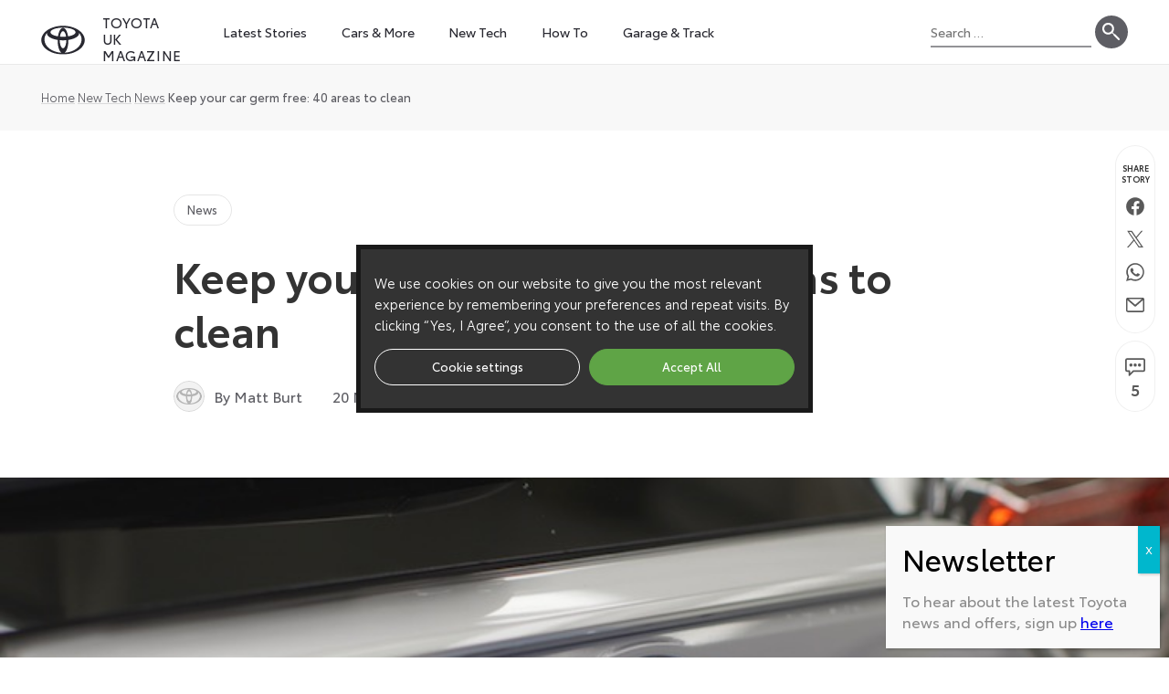

--- FILE ---
content_type: text/html; charset=UTF-8
request_url: https://mag.toyota.co.uk/keep-your-car-germ-free/
body_size: 32644
content:
<!doctype html><html lang="en-GB"><head> <script type="text/plain" data-cli-class="cli-blocker-script" data-cli-label="Google Tag Manager"  data-cli-script-type="analytics" data-cli-block="true" data-cli-block-if-ccpa-optout="false" data-cli-element-position="head">(function(w,d,s,l,i){w[l]=w[l]||[];w[l].push({'gtm.start':
	new Date().getTime(),event:'gtm.js'});var f=d.getElementsByTagName(s)[0],
	j=d.createElement(s),dl=l!='dataLayer'?'&l='+l:'';j.async=true;j.src=
	'https://www.googletagmanager.com/gtm.js?id='+i+dl;f.parentNode.insertBefore(j,f);
	})(window,document,'script','dataLayer','GTM-W3B6MXS');</script> <meta charset="UTF-8"><meta name="viewport" content="width=device-width, initial-scale=1"><link rel="profile" href="https://gmpg.org/xfn/11"><meta name='robots' content='index, follow, max-image-preview:large, max-snippet:-1, max-video-preview:-1' /><title>Keep your car germ free: 40 areas to clean - Toyota UK Magazine</title><meta name="description" content="How to keep your car germ free in important areas of the interior and exterior, with advice from Toyota&#039;s professional car detailer." /><link rel="canonical" href="https://mag.toyota.co.uk/keep-your-car-germ-free/" /><meta property="og:locale" content="en_GB" /><meta property="og:type" content="article" /><meta property="og:title" content="Keep your car germ free: 40 areas to clean" /><meta property="og:description" content="Toyota&#039;s cleaning guru Ben Murphy explains which areas of your car need special attention, and how to clean them like a professional car detailer." /><meta property="og:url" content="https://mag.toyota.co.uk/keep-your-car-germ-free/" /><meta property="og:site_name" content="Toyota UK Magazine" /><meta property="article:published_time" content="2020-03-20T17:59:27+00:00" /><meta property="article:modified_time" content="2021-02-19T22:10:03+00:00" /><meta property="og:image" content="https://mag.toyota.co.uk/wp-content/uploads/sites/2/2020/03/BOOT-LID-2.jpg" /><meta property="og:image:width" content="753" /><meta property="og:image:height" content="424" /><meta property="og:image:type" content="image/jpeg" /><meta name="author" content="Matt Burt" /><meta name="twitter:card" content="summary_large_image" /><meta name="twitter:label1" content="Written by" /><meta name="twitter:data1" content="Matt Burt" /><meta name="twitter:label2" content="Estimated reading time" /><meta name="twitter:data2" content="4 minutes" /> <script type="application/ld+json" class="yoast-schema-graph">{"@context":"https://schema.org","@graph":[{"@type":"Article","@id":"https://mag.toyota.co.uk/keep-your-car-germ-free/#article","isPartOf":{"@id":"https://mag.toyota.co.uk/keep-your-car-germ-free/"},"author":{"name":"Matt Burt","@id":"https://mag.toyota.co.uk/#/schema/person/09954fa6d7f900e08b85bff555ff6ba9"},"headline":"Keep your car germ free: 40 areas to clean","datePublished":"2020-03-20T17:59:27+00:00","dateModified":"2021-02-19T22:10:03+00:00","mainEntityOfPage":{"@id":"https://mag.toyota.co.uk/keep-your-car-germ-free/"},"wordCount":901,"commentCount":5,"publisher":{"@id":"https://mag.toyota.co.uk/#organization"},"image":{"@id":"https://mag.toyota.co.uk/keep-your-car-germ-free/#primaryimage"},"thumbnailUrl":"https://mag.toyota.co.uk/wp-content/uploads/sites/2/2020/03/BOOT-LID-2.jpg","articleSection":["News"],"inLanguage":"en-GB","potentialAction":[{"@type":"CommentAction","name":"Comment","target":["https://mag.toyota.co.uk/keep-your-car-germ-free/#respond"]}]},{"@type":"WebPage","@id":"https://mag.toyota.co.uk/keep-your-car-germ-free/","url":"https://mag.toyota.co.uk/keep-your-car-germ-free/","name":"Keep your car germ free: 40 areas to clean - Toyota UK Magazine","isPartOf":{"@id":"https://mag.toyota.co.uk/#website"},"primaryImageOfPage":{"@id":"https://mag.toyota.co.uk/keep-your-car-germ-free/#primaryimage"},"image":{"@id":"https://mag.toyota.co.uk/keep-your-car-germ-free/#primaryimage"},"thumbnailUrl":"https://mag.toyota.co.uk/wp-content/uploads/sites/2/2020/03/BOOT-LID-2.jpg","datePublished":"2020-03-20T17:59:27+00:00","dateModified":"2021-02-19T22:10:03+00:00","description":"How to keep your car germ free in important areas of the interior and exterior, with advice from Toyota's professional car detailer.","breadcrumb":{"@id":"https://mag.toyota.co.uk/keep-your-car-germ-free/#breadcrumb"},"inLanguage":"en-GB","potentialAction":[{"@type":"ReadAction","target":["https://mag.toyota.co.uk/keep-your-car-germ-free/"]}]},{"@type":"ImageObject","inLanguage":"en-GB","@id":"https://mag.toyota.co.uk/keep-your-car-germ-free/#primaryimage","url":"https://mag.toyota.co.uk/wp-content/uploads/sites/2/2020/03/BOOT-LID-2.jpg","contentUrl":"https://mag.toyota.co.uk/wp-content/uploads/sites/2/2020/03/BOOT-LID-2.jpg","width":753,"height":424},{"@type":"BreadcrumbList","@id":"https://mag.toyota.co.uk/keep-your-car-germ-free/#breadcrumb","itemListElement":[{"@type":"ListItem","position":1,"name":"Home","item":"https://mag.toyota.co.uk/"},{"@type":"ListItem","position":2,"name":"New Tech","item":"https://mag.toyota.co.uk/technology/"},{"@type":"ListItem","position":3,"name":"News","item":"https://mag.toyota.co.uk/technology/news-tech/"},{"@type":"ListItem","position":4,"name":"Keep your car germ free: 40 areas to clean"}]},{"@type":"WebSite","@id":"https://mag.toyota.co.uk/#website","url":"https://mag.toyota.co.uk/","name":"Toyota UK Magazine","description":"","publisher":{"@id":"https://mag.toyota.co.uk/#organization"},"potentialAction":[{"@type":"SearchAction","target":{"@type":"EntryPoint","urlTemplate":"https://mag.toyota.co.uk/?s={search_term_string}"},"query-input":{"@type":"PropertyValueSpecification","valueRequired":true,"valueName":"search_term_string"}}],"inLanguage":"en-GB"},{"@type":"Organization","@id":"https://mag.toyota.co.uk/#organization","name":"Toyota GB PLC","url":"https://mag.toyota.co.uk/","logo":{"@type":"ImageObject","inLanguage":"en-GB","@id":"https://mag.toyota.co.uk/#/schema/logo/image/","url":"https://mag.toyota.co.uk/wp-content/uploads/sites/2/2020/07/toyota-logo-2020-1.png","contentUrl":"https://mag.toyota.co.uk/wp-content/uploads/sites/2/2020/07/toyota-logo-2020-1.png","width":1400,"height":837,"caption":"Toyota GB PLC"},"image":{"@id":"https://mag.toyota.co.uk/#/schema/logo/image/"}},{"@type":"Person","@id":"https://mag.toyota.co.uk/#/schema/person/09954fa6d7f900e08b85bff555ff6ba9","name":"Matt Burt","image":{"@type":"ImageObject","inLanguage":"en-GB","@id":"https://mag.toyota.co.uk/#/schema/person/image/","url":"https://mag.toyota.co.uk/wp-content/litespeed/avatar/2/9f79311708e3a535260de1751c65efd4.jpg?ver=1768814761","contentUrl":"https://mag.toyota.co.uk/wp-content/litespeed/avatar/2/9f79311708e3a535260de1751c65efd4.jpg?ver=1768814761","caption":"Matt Burt"},"description":"Head of Content and Publishing, Toyota GB","url":"https://mag.toyota.co.uk/author/burtm/"}]}</script> <link rel="alternate" type="application/rss+xml" title="Toyota UK Magazine &raquo; Feed" href="https://mag.toyota.co.uk/feed/" /><link rel="alternate" type="application/rss+xml" title="Toyota UK Magazine &raquo; Comments Feed" href="https://mag.toyota.co.uk/comments/feed/" /><link rel="alternate" type="application/rss+xml" title="Toyota UK Magazine &raquo; Keep your car germ free: 40 areas to clean Comments Feed" href="https://mag.toyota.co.uk/keep-your-car-germ-free/feed/" /><link rel="alternate" title="oEmbed (JSON)" type="application/json+oembed" href="https://mag.toyota.co.uk/wp-json/oembed/1.0/embed?url=https%3A%2F%2Fmag.toyota.co.uk%2Fkeep-your-car-germ-free%2F" /><link rel="alternate" title="oEmbed (XML)" type="text/xml+oembed" href="https://mag.toyota.co.uk/wp-json/oembed/1.0/embed?url=https%3A%2F%2Fmag.toyota.co.uk%2Fkeep-your-car-germ-free%2F&#038;format=xml" /><style id="litespeed-ccss">ul{box-sizing:border-box}:root{--wp--preset--font-size--normal:16px;--wp--preset--font-size--huge:42px}.screen-reader-text{border:0;clip-path:inset(50%);height:1px;margin:-1px;overflow:hidden;padding:0;position:absolute;width:1px;word-wrap:normal!important}:root{--wp-admin-theme-color:#3858e9;--wp-admin-theme-color--rgb:56,88,233;--wp-admin-theme-color-darker-10:#2145e6;--wp-admin-theme-color-darker-10--rgb:33,69,230;--wp-admin-theme-color-darker-20:#183ad6;--wp-admin-theme-color-darker-20--rgb:24,58,214;--wp-admin-border-width-focus:2px}:root{--wp-admin-theme-color:#007cba;--wp-admin-theme-color--rgb:0,124,186;--wp-admin-theme-color-darker-10:#006ba1;--wp-admin-theme-color-darker-10--rgb:0,107,161;--wp-admin-theme-color-darker-20:#005a87;--wp-admin-theme-color-darker-20--rgb:0,90,135;--wp-admin-border-width-focus:2px;--wp-block-synced-color:#7a00df;--wp-block-synced-color--rgb:122,0,223;--wp-bound-block-color:var(--wp-block-synced-color)}:root{--wp-admin-theme-color:#007cba;--wp-admin-theme-color--rgb:0,124,186;--wp-admin-theme-color-darker-10:#006ba1;--wp-admin-theme-color-darker-10--rgb:0,107,161;--wp-admin-theme-color-darker-20:#005a87;--wp-admin-theme-color-darker-20--rgb:0,90,135;--wp-admin-border-width-focus:2px;--wp-block-synced-color:#7a00df;--wp-block-synced-color--rgb:122,0,223;--wp-bound-block-color:var(--wp-block-synced-color)}:root{--wp--preset--aspect-ratio--square:1;--wp--preset--aspect-ratio--4-3:4/3;--wp--preset--aspect-ratio--3-4:3/4;--wp--preset--aspect-ratio--3-2:3/2;--wp--preset--aspect-ratio--2-3:2/3;--wp--preset--aspect-ratio--16-9:16/9;--wp--preset--aspect-ratio--9-16:9/16;--wp--preset--color--black:#282830;--wp--preset--color--cyan-bluish-gray:#abb8c3;--wp--preset--color--white:#ffffff;--wp--preset--color--pale-pink:#f78da7;--wp--preset--color--vivid-red:#cf2e2e;--wp--preset--color--luminous-vivid-orange:#ff6900;--wp--preset--color--luminous-vivid-amber:#fcb900;--wp--preset--color--light-green-cyan:#7bdcb5;--wp--preset--color--vivid-green-cyan:#00d084;--wp--preset--color--pale-cyan-blue:#8ed1fc;--wp--preset--color--vivid-cyan-blue:#0693e3;--wp--preset--color--vivid-purple:#9b51e0;--wp--preset--color--dark-grey:#595d60;--wp--preset--color--grey:#cecfd0;--wp--preset--color--light-grey:#f0f0f0;--wp--preset--color--red:#f02;--wp--preset--color--dark-red:#d90022;--wp--preset--color--orange:#f47920;--wp--preset--color--blue:#049cd9;--wp--preset--color--purple:#833b96;--wp--preset--gradient--vivid-cyan-blue-to-vivid-purple:linear-gradient(135deg,rgba(6,147,227,1) 0%,rgb(155,81,224) 100%);--wp--preset--gradient--light-green-cyan-to-vivid-green-cyan:linear-gradient(135deg,rgb(122,220,180) 0%,rgb(0,208,130) 100%);--wp--preset--gradient--luminous-vivid-amber-to-luminous-vivid-orange:linear-gradient(135deg,rgba(252,185,0,1) 0%,rgba(255,105,0,1) 100%);--wp--preset--gradient--luminous-vivid-orange-to-vivid-red:linear-gradient(135deg,rgba(255,105,0,1) 0%,rgb(207,46,46) 100%);--wp--preset--gradient--very-light-gray-to-cyan-bluish-gray:linear-gradient(135deg,rgb(238,238,238) 0%,rgb(169,184,195) 100%);--wp--preset--gradient--cool-to-warm-spectrum:linear-gradient(135deg,rgb(74,234,220) 0%,rgb(151,120,209) 20%,rgb(207,42,186) 40%,rgb(238,44,130) 60%,rgb(251,105,98) 80%,rgb(254,248,76) 100%);--wp--preset--gradient--blush-light-purple:linear-gradient(135deg,rgb(255,206,236) 0%,rgb(152,150,240) 100%);--wp--preset--gradient--blush-bordeaux:linear-gradient(135deg,rgb(254,205,165) 0%,rgb(254,45,45) 50%,rgb(107,0,62) 100%);--wp--preset--gradient--luminous-dusk:linear-gradient(135deg,rgb(255,203,112) 0%,rgb(199,81,192) 50%,rgb(65,88,208) 100%);--wp--preset--gradient--pale-ocean:linear-gradient(135deg,rgb(255,245,203) 0%,rgb(182,227,212) 50%,rgb(51,167,181) 100%);--wp--preset--gradient--electric-grass:linear-gradient(135deg,rgb(202,248,128) 0%,rgb(113,206,126) 100%);--wp--preset--gradient--midnight:linear-gradient(135deg,rgb(2,3,129) 0%,rgb(40,116,252) 100%);--wp--preset--font-size--small:14px;--wp--preset--font-size--medium:18px;--wp--preset--font-size--large:20px;--wp--preset--font-size--x-large:42px;--wp--preset--font-size--huge:1.953rem;--wp--preset--spacing--20:0.44rem;--wp--preset--spacing--30:0.67rem;--wp--preset--spacing--40:1rem;--wp--preset--spacing--50:1.5rem;--wp--preset--spacing--60:2.25rem;--wp--preset--spacing--70:3.38rem;--wp--preset--spacing--80:5.06rem;--wp--preset--shadow--natural:6px 6px 9px rgba(0, 0, 0, 0.2);--wp--preset--shadow--deep:12px 12px 50px rgba(0, 0, 0, 0.4);--wp--preset--shadow--sharp:6px 6px 0px rgba(0, 0, 0, 0.2);--wp--preset--shadow--outlined:6px 6px 0px -3px rgba(255, 255, 255, 1), 6px 6px rgba(0, 0, 0, 1);--wp--preset--shadow--crisp:6px 6px 0px rgba(0, 0, 0, 1)}:where(body){margin:0}body{padding-top:0;padding-right:0;padding-bottom:0;padding-left:0}a:where(:not(.wp-element-button)){text-decoration:underline}#cookie-law-info-bar,.wt-cli-cookie-bar{box-sizing:border-box;font-size:10pt;margin:0 auto;padding:10px 10px;position:absolute;text-align:center;width:100%;z-index:99999;box-shadow:rgb(0 0 0/.5)0 5px 10px;display:none;left:0}#cookie-law-info-again{font-size:10pt;margin:0;padding:5px 10px;text-align:center;z-index:9999;box-shadow:#161616 2px 2px 5px 2px}#cookie-law-info-bar span{vertical-align:middle}.cli-plugin-button,.cli-plugin-button:visited{display:inline-block;padding:8px 16px 8px;color:#fff;text-decoration:none;-moz-border-radius:4px;-webkit-border-radius:4px;position:relative;text-decoration:none}.cli-plugin-button,.cli-plugin-button:visited,.medium.cli-plugin-button,.medium.cli-plugin-button:visited{font-size:13px;font-weight:500;line-height:1}.cli-bar-popup{-moz-background-clip:padding;-webkit-background-clip:padding;background-clip:padding-box;-webkit-border-radius:30px;-moz-border-radius:30px;border-radius:30px;padding:20px}@media only screen and (max-width:768px){.cli-plugin-button{margin:10px}}@media only screen and (max-width:567px){.cli-switch .cli-slider:after{display:none}.cli-tab-header a.cli-nav-link{font-size:12px}.cli-modal .cli-modal-close{right:-10px;top:-15px}}.wt-cli-cookie-bar-container{display:none}.wt-cli-necessary-checkbox{display:none!important}.cli-container-fluid{padding-right:15px;padding-left:15px;margin-right:auto;margin-left:auto}.cli-row{display:-ms-flexbox;display:flex;-ms-flex-wrap:wrap;flex-wrap:wrap;margin-right:-15px;margin-left:-15px}.cli-align-items-stretch{-ms-flex-align:stretch!important;align-items:stretch!important}.cli-px-0{padding-left:0;padding-right:0}.cli-btn{font-size:14px;display:inline-block;font-weight:400;text-align:center;white-space:nowrap;vertical-align:middle;border:1px solid #fff0;padding:.5rem 1.25rem;line-height:1;border-radius:.25rem}.cli-modal-backdrop{position:fixed;top:0;right:0;bottom:0;left:0;z-index:1040;background-color:#000;-webkit-transform:scale(0);transform:scale(0)}.cli-modal-backdrop.cli-fade{opacity:0}.cli-modal{position:fixed;top:0;right:0;bottom:0;left:0;z-index:99999;-webkit-transform:scale(0);transform:scale(0);overflow:hidden;outline:0;visibility:hidden}.cli-modal a{text-decoration:none}.cli-modal .cli-modal-dialog{position:relative;width:auto;margin:.5rem;font-family:inherit;font-size:1rem;font-weight:400;line-height:1.5;color:#212529;text-align:left;display:-ms-flexbox;display:flex;-ms-flex-align:center;align-items:center;min-height:calc(100% - (.5rem*2))}@media (min-width:576px){.cli-modal .cli-modal-dialog{max-width:500px;margin:1.75rem auto;min-height:calc(100% - (1.75rem*2))}}.cli-modal-content{position:relative;display:-ms-flexbox;display:flex;-ms-flex-direction:column;flex-direction:column;width:100%;background-clip:padding-box;border-radius:.2rem;box-sizing:border-box;outline:0}.cli-modal-footer{position:relative}.cli-switch{display:inline-block;position:relative;min-height:1px;padding-left:38px;font-size:14px;width:auto}.cli-switch input[type="checkbox"]{display:block;margin:0;width:0;position:absolute!important;left:0!important;opacity:0!important}.cli-switch .cli-slider{background-color:#e3e1e8;height:20px;width:38px;bottom:0;left:0;position:absolute;right:0;top:0}.cli-switch .cli-slider:before{bottom:2px;content:"";height:15px;left:3px;position:absolute;width:15px}.cli-switch .cli-slider{border-radius:34px;font-size:0}.cli-switch .cli-slider:before{border-radius:50%}.cli-tab-content{width:100%;padding:5px 30px 5px 5px;box-sizing:border-box}@media (max-width:767px){.cli-tab-content{padding:30px 10px}}.cli-wrapper{max-width:100%;float:none;margin:0 auto}.cli-tab-footer .cli-btn{padding:10px 15px;width:auto;text-decoration:none}.cli-tab-footer{width:100%;text-align:right;padding:20px 0}.cli-col-12{width:100%}.cli-tab-header{display:flex;justify-content:space-between}.cli-tab-header a:before{width:10px;height:2px;left:0;top:calc(50% - 1px)}.cli-tab-header a:after{width:2px;height:10px;left:4px;top:calc(50% - 5px);-webkit-transform:none;transform:none}.cli-tab-header a:before{width:7px;height:7px;border-right:1px solid #4a6e78;border-bottom:1px solid #4a6e78;content:" ";transform:rotate(-45deg);margin-right:10px}.cli-tab-header a.cli-nav-link{position:relative;display:flex;align-items:center;font-size:14px;color:#000;text-decoration:none}.cli-tab-header{border-radius:5px;padding:12px 15px;background-color:#f2f2f2}.cli-modal .cli-modal-close{position:absolute;right:0;top:0;z-index:1;-webkit-appearance:none;width:40px;height:40px;padding:0;border-radius:50%;padding:10px;background:#fff0;border:none}.cli-tab-container h4{font-family:inherit;font-size:16px;margin-bottom:15px;margin:10px 0}.cli-privacy-content-text{font-size:14px;line-height:1.4;margin-top:0;padding:0;color:#000}.cli-tab-content{display:none}.cli-tab-section .cli-tab-content{padding:10px 20px 5px 20px}.cli-tab-section{margin-top:5px}@media (min-width:992px){.cli-modal .cli-modal-dialog{max-width:645px}}.cli-switch .cli-slider:after{content:attr(data-cli-disable);position:absolute;right:50px;font-size:12px;text-align:right;min-width:120px}a.cli-privacy-readmore{font-size:12px;margin-top:12px;display:inline-block;text-decoration:underline}.cli-privacy-overview{padding-bottom:12px}a.cli-privacy-readmore:before{content:attr(data-readmore-text)}.cli-modal-close svg{fill:#000}span.cli-necessary-caption{color:#000;font-size:12px}.cli-tab-container .cli-row{max-height:500px;overflow-y:auto}.cli-bar-container{float:none;margin:0 auto;justify-content:space-between;display:flex;align-items:center;flex-wrap:wrap}.cli-style-v2{font-size:11pt;font-weight:400}.cli-bar-message{width:70%;text-align:left}@media (max-width:985px){.cli-bar-message{width:100%}.cli-bar-container{justify-content:center}}.wt-cli-sr-only{display:none}.wt-cli-privacy-accept-btn{margin-left:10px}.cli_action_button,.cli-privacy-readmore,.cli-tab-header a,.cli-switch .cli-slider{outline:0}.wt-cli-privacy-overview-actions{padding-bottom:0}.wt-cli-cookie-description{font-size:14px;line-height:1.4;margin-top:0;padding:0;color:#000}.cli-modal-content,.cli-tab-content{background-color:#fff}.cli-privacy-content-text,.cli-modal .cli-modal-dialog,a.cli-privacy-readmore{color:#000}.cli-tab-header{background-color:#f2f2f2}.cli-tab-header,.cli-tab-header a.cli-nav-link,span.cli-necessary-caption,.cli-switch .cli-slider:after{color:#000}.cli-switch .cli-slider:before{background-color:#fff}.cli-switch .cli-slider{background-color:#e3e1e8}.cli-modal-close svg{fill:#000}.cli-tab-footer .wt-cli-privacy-accept-btn{background-color:#00acad;color:#fff}.cli-tab-header a:before{border-right:1px solid #000;border-bottom:1px solid #000}html{line-height:1.15;-webkit-text-size-adjust:100%}body{margin:0}h1{font-size:2em;margin:.67em 0}a{background-color:#fff0}img{border-style:none}button,input,textarea{font-family:inherit;font-size:100%;line-height:1.15;margin:0}button,input{overflow:visible}button{text-transform:none}[type=button],[type=submit],button{-webkit-appearance:button}[type=button]::-moz-focus-inner,[type=submit]::-moz-focus-inner,button::-moz-focus-inner{border-style:none;padding:0}[type=button]:-moz-focusring,[type=submit]:-moz-focusring,button:-moz-focusring{outline:1px dotted ButtonText}textarea{overflow:auto}[type=checkbox]{box-sizing:border-box;padding:0}[type=search]{-webkit-appearance:textfield;outline-offset:-2px}[type=search]::-webkit-search-decoration{-webkit-appearance:none}::-webkit-file-upload-button{-webkit-appearance:button;font:inherit}#cookie-law-info-bar{background-color:#333!important;color:#fff!important;-webkit-box-shadow:none!important;-moz-box-shadow:none!important;-o-box-shadow:none!important;box-shadow:none!important}#cookie-law-info-bar .cli-bar-message{font-family:ToyotaType-Book,sans-serif;line-height:1.6}#cookie-law-info-bar .cli-bar-btn_container{margin-top:15px!important;display:-webkit-box;display:-moz-box;display:-ms-flexbox;display:-webkit-flex;display:flex;-webkit-box-pack:center;-moz-box-pack:center;-ms-flex-pack:center;-webkit-justify-content:center;justify-content:center}#cookie-law-info-bar .cli-bar-btn_container a.cli_settings_button{background-color:#fff0;border:1px solid #fff;border-radius:20px;color:#fff!important;display:block;font-size:13px;line-height:1.4;margin-left:0!important;margin-right:5px!important;padding:.7199em 1.4em .8199em 1.4em;text-decoration:none;width:100%!important}#cookie-law-info-bar .cli-bar-btn_container a.cli-plugin-button{background-color:#5fa446!important;border:1px solid #5fa446!important;border-radius:20px;color:#fff!important;display:block;font-size:13px;line-height:1.4;margin-left:5px!important;padding:.7199em 1.4em .8199em 1.4em;text-decoration:none;width:100%!important}#cookie-law-info-again{border:1px solid rgb(0 0 0/.06);border-top-left-radius:3px;border-top-right-radius:3px;padding:8px 12px!important;right:15px!important;-webkit-box-shadow:none!important;-moz-box-shadow:none!important;-o-box-shadow:none!important;box-shadow:none!important}@media (min-width:400px){#cookie-law-info-again{right:20px!important}}@media (min-width:600px){#cookie-law-info-again{right:25px!important}}@media (min-width:800px){#cookie-law-info-again{right:30px!important}}@media (min-width:1000px){#cookie-law-info-again{right:35px!important}}@media (min-width:1100px){#cookie-law-info-again{right:40px!important}}@media (min-width:1200px){#cookie-law-info-again{right:45px!important}}@media (min-width:1300px){#cookie-law-info-again{right:50px!important}}@media (min-width:1400px){#cookie-law-info-again{right:55px!important}}@media (min-width:1500px){#cookie-law-info-again{right:60px!important}}@media (min-width:1600px){#cookie-law-info-again{right:65px!important}}@media (min-width:1700px){#cookie-law-info-again{right:70px!important}}html{box-sizing:border-box}*,:after,:before{box-sizing:inherit}body,button,input,textarea{color:#333;font-family:ToyotaType-Regular,sans-serif;line-height:1.8;font-size:14px}@media (min-width:600px){body,button,input,textarea{font-size:15px}}@media (min-width:800px){body,button,input,textarea{font-size:16px}}@media (min-width:1200px){body,button,input,textarea{font-size:17px}}@media (min-width:1400px){body,button,input,textarea{font-size:18px}}.site-main{padding-top:52px}@media (min-width:400px){.site-main{padding-top:58px}}@media (min-width:600px){.site-main{padding-top:70px}}img{height:auto;max-width:100%}header.site-header{position:fixed;top:0;width:100%;z-index:50}header.site-header:before{background-color:#fff;content:"";height:52px;position:absolute;top:0;width:100%;z-index:51}@media (min-width:400px){header.site-header:before{height:58px}}@media (min-width:600px){header.site-header:before{height:70px}}header.site-header:after{background-color:rgb(0 0 0/.06);content:"";height:1px;position:absolute;top:52px;width:100%;z-index:53}@media (min-width:400px){header.site-header:after{top:58px}}@media (min-width:600px){header.site-header:after{top:70px}}header.site-header .con{max-width:1600px;margin:0 auto;position:relative;display:-webkit-box;display:-moz-box;display:-ms-flexbox;display:-webkit-flex;display:flex;width:calc(100% - 30px)}@media (min-width:400px){header.site-header .con{width:calc(100% - 40px)}}@media (min-width:600px){header.site-header .con{width:calc(100% - 50px)}}@media (min-width:800px){header.site-header .con{width:calc(100% - 60px)}}@media (min-width:1000px){header.site-header .con{width:calc(100% - 70px)}}@media (min-width:1100px){header.site-header .con{width:calc(100% - 80px)}}@media (min-width:1200px){header.site-header .con{width:calc(100% - 90px)}}@media (min-width:1300px){header.site-header .con{width:calc(100% - 100px)}}@media (min-width:1400px){header.site-header .con{width:calc(100% - 110px)}}@media (min-width:1500px){header.site-header .con{width:calc(100% - 120px)}}@media (min-width:1600px){header.site-header .con{width:calc(100% - 130px)}}@media (min-width:1700px){header.site-header .con{width:calc(100% - 140px)}}header.site-header .header-logo{font-size:15px;margin-left:-10px;min-width:68px;position:relative;width:68px;z-index:53}@media (min-width:525px){header.site-header .header-logo{min-width:170px;width:170px}}header.site-header .header-logo a{padding:.694em 10px;text-decoration:none;display:-webkit-box;display:-moz-box;display:-ms-flexbox;display:-webkit-flex;display:flex;-webkit-align-items:center;-ms-flex-align:center;align-items:center;-webkit-align-content:center;-ms-flex-line-pack:center;align-content:center}@media (min-width:400px){header.site-header .header-logo a{padding:.894em 10px}}@media (min-width:525px){header.site-header .header-logo a{padding:.859em 10px}}@media (min-width:600px){header.site-header .header-logo a{padding:1.259em 10px}}header.site-header .header-logo img{width:48px}@media (max-width:524px){header.site-header .header-logo span.site-description{border:0;clip:rect(1px,1px,1px,1px);clip-path:inset(50%);height:1px;margin:-1px;overflow:hidden;padding:0;position:absolute!important;width:1px;word-wrap:normal!important}}@media (min-width:525px){header.site-header .header-logo span.site-description{color:#282830;display:inline-block;line-height:1.2;margin-left:19px;margin-top:-.25em;text-transform:uppercase}header.site-header .header-logo span.site-description span{letter-spacing:.04em}}header.site-header .site-search{position:absolute;top:6px;width:170px;z-index:54}@media (max-width:319px){header.site-header .site-search{border:0;clip:rect(1px,1px,1px,1px);clip-path:inset(50%);height:1px;margin:-1px;overflow:hidden;padding:0;position:absolute!important;width:1px;word-wrap:normal!important}}@media (min-width:350px){header.site-header .site-search{width:190px}}@media (min-width:400px){header.site-header .site-search{top:9px;width:220px}}@media (min-width:600px){header.site-header .site-search{top:15px}}@media (max-width:524px){header.site-header .site-search{left:52%}}@media (min-width:525px) and (max-width:549px){header.site-header .site-search{left:63%}}@media (min-width:550px) and (max-width:599px){header.site-header .site-search{left:62%}}@media (min-width:600px) and (max-width:699px){header.site-header .site-search{left:60%}}@media (min-width:700px) and (max-width:999px){header.site-header .site-search{left:50%}}@media (max-width:999px){header.site-header .site-search{-webkit-transform:translateX(-50%);-moz-transform:translateX(-50%);-ms-transform:translateX(-50%);-o-transform:translateX(-50%);transform:translateX(-50%)}}@media (min-width:1000px){header.site-header .site-search{right:0;top:17px;width:216px}}header.site-header .site-search form.search-form{display:-webkit-box;display:-moz-box;display:-ms-flexbox;display:-webkit-flex;display:flex;-webkit-align-items:center;-ms-flex-align:center;align-items:center;-webkit-align-content:center;-ms-flex-line-pack:center;align-content:center}header.site-header .site-search form.search-form label input[type=search]{border:none;border-bottom:2px solid rgb(40 40 48/.5);border-radius:0;font-size:14px;padding:.179em 0;width:126px;-webkit-appearance:none;-moz-appearance:none;appearance:none}@media (min-width:350px){header.site-header .site-search form.search-form label input[type=search]{width:146px}}@media (min-width:400px){header.site-header .site-search form.search-form label input[type=search]{width:176px}}header.site-header .site-search form.search-form input[type=submit]{background-color:rgb(40 40 48/.08);background-image:url(/wp-content/themes/toyota-magazine-v1.0.4/assets/img/icon-search-b.svg);background-position:center center;background-size:36px 36px;border:none;border-radius:50%;font-size:0;height:40px;margin-left:4px;width:40px;-webkit-appearance:none;-moz-appearance:none;appearance:none}@media (min-width:1000px){header.site-header .site-search form.search-form input[type=submit]{background-color:rgb(40 40 48/.75);background-image:url(/wp-content/themes/toyota-magazine-v1.0.4/assets/img/icon-search-w.svg);height:36px;width:36px}}@media (max-width:999px){button.menu-toggle{background:0 0;border:0;border-radius:25px;box-shadow:none;display:block;font-size:16px;height:50px;margin:0;outline:0;overflow:hidden;padding:0;position:absolute;right:-14px;text-transform:uppercase;top:1px;width:50px;white-space:nowrap;z-index:102;-webkit-appearance:none;-moz-appearance:none;appearance:none}}@media (max-width:999px) and (min-width:400px){button.menu-toggle{top:4px}}@media (max-width:999px) and (min-width:600px){button.menu-toggle{top:9px}}@media (max-width:999px){button.menu-toggle:before{background-color:rgb(0 0 0/.5);border-radius:50%;content:"";height:40px;left:5px;opacity:0;position:absolute;top:5px;width:40px;-webkit-transform:scale(.5);-moz-transform:scale(.5);-ms-transform:scale(.5);-o-transform:scale(.5);transform:scale(.5)}}@media (max-width:999px){button.menu-toggle span.icon{background-color:#282830;border-radius:1px;display:block;height:2px;left:11px;position:absolute}button.menu-toggle span.icon:nth-of-type(1){top:18px;width:28px}button.menu-toggle span.icon:nth-of-type(2){opacity:1;top:25px;width:22px}button.menu-toggle span.icon:nth-of-type(3){top:32px;width:28px}}@media (max-width:999px){button.menu-toggle .menu-text{border:0;clip:rect(1px,1px,1px,1px);clip-path:inset(50%);height:1px;margin:-1px;overflow:hidden;padding:0;position:absolute!important;width:1px;word-wrap:normal!important}}@media (min-width:1000px){button.menu-toggle{display:none}}@media (max-width:999px){.main-navigation{position:relative;width:100%}.main-navigation .navigation-container{background-color:#fff;height:100%;right:-100%;margin:0;overflow-y:scroll;padding:50px 50px 50px 50px;position:fixed;top:0;width:100%;visibility:hidden;z-index:101;-webkit-overflow-scrolling:touch;display:-webkit-box;display:-moz-box;display:-ms-flexbox;display:-webkit-flex;display:flex;-webkit-flex-direction:column;flex-direction:column}}@media (max-width:999px) and (min-width:400px){.main-navigation .navigation-container{padding:60px 60px 60px 60px}}@media (max-width:999px) and (min-width:600px){.main-navigation .navigation-container{padding:70px 70px 70px 70px}}@media (max-width:999px) and (min-width:500px){.main-navigation .navigation-container{right:-75%;width:75%}}@media (max-width:999px) and (min-width:600px){.main-navigation .navigation-container{right:-70%;width:70%}}@media (max-width:999px) and (min-width:700px){.main-navigation .navigation-container{right:-65%;width:65%}}@media (max-width:999px) and (min-width:800px){.main-navigation .navigation-container{right:-60%;width:60%}}@media (max-width:999px){.main-navigation .navigation-container ul.primary-menu{list-style:none;margin:0;padding:0}.main-navigation .navigation-container ul.primary-menu li{border-top:1px solid rgb(0 0 0/.25);position:relative}.main-navigation .navigation-container ul.primary-menu li.menu-item-has-children>a{margin-right:46px}.main-navigation .navigation-container ul.primary-menu>li:last-of-type{border-bottom:1px solid rgb(0 0 0/.25)}.main-navigation .navigation-container ul.primary-menu a{color:#282830;display:block;font-size:16px;line-height:1.4;padding:.719em 0;overflow:hidden;position:relative;text-decoration:none;-webkit-box-shadow:none;-moz-box-shadow:none;-o-box-shadow:none;box-shadow:none}.main-navigation .navigation-container ul.primary-menu a:before{background-color:#f02;top:8px;content:"";height:30px;left:-1px;position:absolute;width:4px;-webkit-transform:translateX(-101%);-moz-transform:translateX(-101%);-ms-transform:translateX(-101%);-o-transform:translateX(-101%);transform:translateX(-101%)}.main-navigation .navigation-container ul.primary-menu a span{display:inline-block}.main-navigation .navigation-container ul.primary-menu ul.sub-menu{display:none;list-style:none;height:0;margin:0;padding:0;opacity:0;visibility:hidden}.main-navigation .navigation-container ul.primary-menu ul.sub-menu a{font-family:ToyotaType-Light,sans-serif;display:-webkit-box;display:-moz-box;display:-ms-flexbox;display:-webkit-flex;display:flex;-webkit-align-items:center;-ms-flex-align:center;align-items:center;-webkit-align-content:center;-ms-flex-line-pack:center;align-content:center}.main-navigation .navigation-container ul.primary-menu ul.sub-menu a .con-img{order:2;position:absolute;right:0;top:5px;width:85px}}@media (max-width:999px){.main-navigation .navigation-container ul.primary-menu ul.sub-menu a .con-img img{height:auto;width:100%}}@media (max-width:999px){.main-navigation .navigation-container ul.social-menu{margin:32px 0 0 0;padding:0;display:-webkit-box;display:-moz-box;display:-ms-flexbox;display:-webkit-flex;display:flex;-webkit-flex-wrap:wrap;-moz-flex-wrap:wrap;-ms-flex-wrap:wrap;flex-wrap:wrap}.main-navigation .navigation-container ul.social-menu:before{content:"Follow us on";display:inline-block;width:100%}.main-navigation .navigation-container ul.social-menu li{list-style:none;padding:0;position:relative}.main-navigation .navigation-container ul.social-menu li:first-of-type{margin-left:-8px}.main-navigation .navigation-container ul.social-menu li a{display:block;min-height:36px;min-width:36px;position:relative;-webkit-box-shadow:none;-moz-box-shadow:none;-o-box-shadow:none;box-shadow:none}.main-navigation .navigation-container ul.social-menu li a:before{background:url(/wp-content/themes/toyota-magazine-v1.0.4/assets/img/icon-social-x.svg);background-size:300px 22px;content:"";height:22px;left:7px;opacity:.65;position:absolute;top:7px;width:22px}.main-navigation .navigation-container ul.social-menu li a[href*=facebook]::before{background-position:0 0}.main-navigation .navigation-container ul.social-menu li a[href*=instagram]::before{background-position:-22px 0}.main-navigation .navigation-container ul.social-menu li a[href*=pinterest]::before{background-position:-66px 0}.main-navigation .navigation-container ul.social-menu li a[href*=linkedin]::before{background-position:-88px 0}.main-navigation .navigation-container ul.social-menu li a[href*=youtube]{min-width:44px}.main-navigation .navigation-container ul.social-menu li a[href*=youtube]::before{background-position:-154px 0;width:30px}.main-navigation .navigation-container ul.social-menu li a span{border:0;clip:rect(1px,1px,1px,1px);clip-path:inset(50%);height:1px;margin:-1px;overflow:hidden;padding:0;position:absolute!important;width:1px;word-wrap:normal!important}}@media (min-width:1000px){.main-navigation{line-height:1.4;margin-left:20px;margin-top:0;display:-webkit-box;display:-moz-box;display:-ms-flexbox;display:-webkit-flex;display:flex}}@media (min-width:1000px) and (min-width:1300px){.main-navigation{margin-left:20px}}@media (min-width:1000px) and (min-width:1400px){.main-navigation{margin-left:40px}}@media (min-width:1000px) and (min-width:1500px){.main-navigation{margin-left:80px}}@media (min-width:1000px){.main-navigation .navigation-container{display:-webkit-box;display:-moz-box;display:-ms-flexbox;display:-webkit-flex;display:flex}}@media (min-width:1000px){.main-navigation ul.primary-menu{list-style:none;margin-bottom:0;margin-top:0;padding:0;display:-webkit-box;display:-moz-box;display:-ms-flexbox;display:-webkit-flex;display:flex}.main-navigation ul.primary-menu>li{position:relative}.main-navigation ul.primary-menu>li:nth-of-type(1)>a{z-index:55}.main-navigation ul.primary-menu>li:nth-of-type(2)>a{z-index:56}.main-navigation ul.primary-menu>li:nth-of-type(3)>a{z-index:57}.main-navigation ul.primary-menu>li:nth-of-type(4)>a{z-index:58}.main-navigation ul.primary-menu>li:nth-of-type(5)>a{z-index:59}.main-navigation ul.primary-menu>li>a{color:#282830;display:block;font-size:14px;overflow:hidden;padding:1.822em .8em;position:relative;text-decoration:none}}@media (min-width:1000px) and (min-width:1050px){.main-navigation ul.primary-menu>li>a{padding:1.822em 1.1em}}@media (min-width:1000px) and (min-width:1100px){.main-navigation ul.primary-menu>li>a{padding:1.822em 1.35em}}@media (min-width:1000px){.main-navigation ul.primary-menu>li>a:after{background-color:#f02;bottom:0;content:"";height:3px;left:0;position:absolute;width:100%;-webkit-transform:translateY(3px);-moz-transform:translateY(3px);-ms-transform:translateY(3px);-o-transform:translateY(3px);transform:translateY(3px)}}@media (min-width:1000px){.main-navigation ul.primary-menu ul.sub-menu{background-color:#fff;border-bottom:1px solid rgb(0 0 0/.06);list-style:none;left:0;margin:0 auto;max-width:1600px;opacity:0;padding:15px;position:fixed;right:0;top:70px;width:100%;visibility:hidden;z-index:51;display:-webkit-box;display:-moz-box;display:-ms-flexbox;display:-webkit-flex;display:flex;-webkit-flex-wrap:wrap;-moz-flex-wrap:wrap;-ms-flex-wrap:wrap;flex-wrap:wrap;-webkit-transform:translateY(-10px);-moz-transform:translateY(-10px);-ms-transform:translateY(-10px);-o-transform:translateY(-10px);transform:translateY(-10px)}.main-navigation ul.primary-menu ul.sub-menu li{width:14.2857142857%}.main-navigation ul.primary-menu ul.sub-menu li a{color:#282830;display:block;font-size:14px;padding:15px;position:relative;text-align:center;text-decoration:none}.main-navigation ul.primary-menu ul.sub-menu li a div.con-img{overflow:hidden;width:100%;padding-top:42.25%;position:relative}.main-navigation ul.primary-menu ul.sub-menu li a div.con-img img{height:auto;left:50%;max-width:100%;position:absolute;top:50%;width:100%;-webkit-transform:translate(-50%,-50%);-moz-transform:translate(-50%,-50%);-ms-transform:translate(-50%,-50%);-o-transform:translate(-50%,-50%);transform:translate(-50%,-50%)}.main-navigation ul.primary-menu ul.sub-menu li a span{display:block;padding-bottom:8px;padding-top:5px}}@media (min-width:1000px) and (min-width:1000px) and (max-width:1349px){.main-navigation ul.social-menu{display:none}}@media (min-width:1000px) and (min-width:1350px){.main-navigation ul.social-menu{margin:17px 1.35em 0 1.35em;padding:0;display:-webkit-box;display:-moz-box;display:-ms-flexbox;display:-webkit-flex;display:flex}.main-navigation ul.social-menu li{list-style:none;padding:0;position:relative}.main-navigation ul.social-menu li a{display:block;min-height:36px;min-width:36px;position:relative;-webkit-box-shadow:none;-moz-box-shadow:none;-o-box-shadow:none;box-shadow:none}.main-navigation ul.social-menu li a:before{background:url(/wp-content/themes/toyota-magazine-v1.0.4/assets/img/icon-social-x.svg);background-size:300px 22px;content:"";height:22px;left:7px;opacity:.65;position:absolute;top:7px;width:22px}.main-navigation ul.social-menu li a[href*=facebook]::before{background-position:0 0}.main-navigation ul.social-menu li a[href*=instagram]::before{background-position:-22px 0}.main-navigation ul.social-menu li a[href*=pinterest]::before{background-position:-66px 0}.main-navigation ul.social-menu li a[href*=linkedin]::before{background-position:-88px 0}.main-navigation ul.social-menu li a[href*=youtube]{min-width:44px}.main-navigation ul.social-menu li a[href*=youtube]::before{background-position:-154px 0;width:30px}.main-navigation ul.social-menu li a span{border:0;clip:rect(1px,1px,1px,1px);clip-path:inset(50%);height:1px;margin:-1px;overflow:hidden;padding:0;position:absolute!important;width:1px;word-wrap:normal!important}.main-navigation ul.social-menu li:nth-of-type(1)>a{z-index:59}.main-navigation ul.social-menu li:nth-of-type(2)>a{z-index:60}.main-navigation ul.social-menu li:nth-of-type(3)>a{z-index:61}.main-navigation ul.social-menu li:nth-of-type(4)>a{z-index:62}.main-navigation ul.social-menu li:nth-of-type(5)>a{z-index:63}}.single-post .entry-header{padding-bottom:15px;padding-top:15px}@media (min-width:400px){.single-post .entry-header{padding-bottom:20px;padding-top:20px}}@media (min-width:600px){.single-post .entry-header{padding-bottom:25px;padding-top:25px}}@media (min-width:800px){.single-post .entry-header{padding-bottom:30px;padding-top:30px}}@media (min-width:1000px){.single-post .entry-header{padding-bottom:35px;padding-top:35px}}@media (min-width:1100px){.single-post .entry-header{padding-bottom:40px;padding-top:40px}}@media (min-width:1200px){.single-post .entry-header{padding-bottom:45px;padding-top:45px}}@media (min-width:1300px){.single-post .entry-header{padding-bottom:50px;padding-top:50px}}@media (min-width:1400px){.single-post .entry-header{padding-bottom:55px;padding-top:55px}}@media (min-width:1500px){.single-post .entry-header{padding-bottom:60px;padding-top:60px}}@media (min-width:1600px){.single-post .entry-header{padding-bottom:65px;padding-top:65px}}@media (min-width:1700px){.single-post .entry-header{padding-bottom:70px;padding-top:70px}}.single-post .entry-header>:not(.alignwide):not(.alignfull):not(.alignleft):not(.alignright):not(.is-style-wide){margin:25px auto;max-width:900px;width:calc(100% - 30px)}@media (min-width:400px){.single-post .entry-header>:not(.alignwide):not(.alignfull):not(.alignleft):not(.alignright):not(.is-style-wide){width:calc(100% - 40px)}}@media (min-width:600px){.single-post .entry-header>:not(.alignwide):not(.alignfull):not(.alignleft):not(.alignright):not(.is-style-wide){width:calc(100% - 50px)}}@media (min-width:800px){.single-post .entry-header>:not(.alignwide):not(.alignfull):not(.alignleft):not(.alignright):not(.is-style-wide){width:calc(100% - 60px)}}@media (min-width:1000px){.single-post .entry-header>:not(.alignwide):not(.alignfull):not(.alignleft):not(.alignright):not(.is-style-wide){width:calc(100% - 70px)}}@media (min-width:1100px){.single-post .entry-header>:not(.alignwide):not(.alignfull):not(.alignleft):not(.alignright):not(.is-style-wide){width:calc(100% - 80px)}}@media (min-width:1200px){.single-post .entry-header>:not(.alignwide):not(.alignfull):not(.alignleft):not(.alignright):not(.is-style-wide){width:calc(100% - 90px)}}@media (min-width:1300px){.single-post .entry-header>:not(.alignwide):not(.alignfull):not(.alignleft):not(.alignright):not(.is-style-wide){width:calc(100% - 100px)}}@media (min-width:1400px){.single-post .entry-header>:not(.alignwide):not(.alignfull):not(.alignleft):not(.alignright):not(.is-style-wide){width:calc(100% - 110px)}}@media (min-width:1500px){.single-post .entry-header>:not(.alignwide):not(.alignfull):not(.alignleft):not(.alignright):not(.is-style-wide){width:calc(100% - 120px)}}@media (min-width:1600px){.single-post .entry-header>:not(.alignwide):not(.alignfull):not(.alignleft):not(.alignright):not(.is-style-wide){width:calc(100% - 130px)}}@media (min-width:1700px){.single-post .entry-header>:not(.alignwide):not(.alignfull):not(.alignleft):not(.alignright):not(.is-style-wide){width:calc(100% - 140px)}}.single-post .entry-header .post-categories ul{list-style:none;margin:-3px;padding:0;display:-webkit-box;display:-moz-box;display:-ms-flexbox;display:-webkit-flex;display:flex;-webkit-flex-wrap:wrap;-moz-flex-wrap:wrap;-ms-flex-wrap:wrap;flex-wrap:wrap}.single-post .entry-header .post-categories ul li{margin:3px}.single-post .entry-header .post-categories ul a{background-color:#fff0;border:1px solid rgb(0 0 0/.1);border-radius:23px;color:rgb(40 40 48/.75);display:block;font-size:13px;line-height:1.4;padding:.439em 1.1em .639em 1.1em;text-decoration:none}.single-post .entry-header .post-categories ul span{display:inline-block}.single-post .entry-header h1.entry-title{font-family:ToyotaType-Semibold,sans-serif;font-size:26px;line-height:1.3;margin-top:0}@media (min-width:400px){.single-post .entry-header h1.entry-title{font-size:28px}}@media (min-width:450px){.single-post .entry-header h1.entry-title{font-size:30px}}@media (min-width:500px){.single-post .entry-header h1.entry-title{font-size:32px}}@media (min-width:550px){.single-post .entry-header h1.entry-title{font-size:34px}}@media (min-width:600px){.single-post .entry-header h1.entry-title{font-size:36px}}@media (min-width:650px){.single-post .entry-header h1.entry-title{font-size:38px}}@media (min-width:700px){.single-post .entry-header h1.entry-title{font-size:40px}}@media (min-width:750px){.single-post .entry-header h1.entry-title{font-size:42px}}@media (min-width:800px){.single-post .entry-header h1.entry-title{font-size:44px}}@media (min-width:850px){.single-post .entry-header h1.entry-title{font-size:46px}}.single-post .entry-header .entry-meta{font-size:16px;display:-webkit-box;display:-moz-box;display:-ms-flexbox;display:-webkit-flex;display:flex;-webkit-flex-wrap:wrap;-moz-flex-wrap:wrap;-ms-flex-wrap:wrap;flex-wrap:wrap;-webkit-align-items:center;-ms-flex-align:center;align-items:center;-webkit-align-content:center;-ms-flex-line-pack:center;align-content:center}@media (min-width:800px){.single-post .entry-header .entry-meta{font-size:16px}}.single-post .entry-header .entry-meta span.byline{display:inline-block;margin-right:15px}@media (min-width:800px){.single-post .entry-header .entry-meta span.byline{margin-right:25px}}.single-post .entry-header .entry-meta span.byline span.author>a{color:rgb(40 40 48/.75);margin-left:-.5em;padding:0 .5em;text-decoration:none;display:-webkit-box;display:-moz-box;display:-ms-flexbox;display:-webkit-flex;display:flex;-webkit-align-items:center;-ms-flex-align:center;align-items:center;-webkit-align-content:center;-ms-flex-line-pack:center;align-content:center}.single-post .entry-header .entry-meta span.byline span.author .con-avatar{background-color:rgb(40 40 48/.05);border-radius:50%;height:34px;margin-right:10px;overflow:hidden;position:relative;width:34px}.single-post .entry-header .entry-meta span.byline span.author .con-avatar:before{content:"";position:absolute;border-radius:50%;height:34px;overflow:hidden;width:34px;-webkit-box-shadow:inset 0 0 0 1px rgb(0 0 0/.1);-moz-box-shadow:inset 0 0 0 1px rgb(0 0 0/.1);-o-box-shadow:inset 0 0 0 1px rgb(0 0 0/.1);box-shadow:inset 0 0 0 1px rgb(0 0 0/.1)}.single-post .entry-header .entry-meta span.byline span.author span{line-height:1.4;text-decoration:underline;text-decoration-color:#fff0;text-decoration-thickness:.1em;text-underline-offset:2px}.single-post .entry-header .entry-meta span.posted-on{display:inline-block;margin-right:25px}@media (min-width:800px){.single-post .entry-header .entry-meta span.posted-on{margin-right:35px}}.single-post .entry-header .entry-meta span.posted-on time{color:rgb(40 40 48/.75);line-height:1.4}.single-post .entry-header .entry-meta span.posted-on time:not(:first-of-type){border:0;clip:rect(1px,1px,1px,1px);clip-path:inset(50%);height:1px;margin:-1px;overflow:hidden;padding:0;position:absolute!important;width:1px;word-wrap:normal!important}.single-post .entry-header .entry-meta button.scroll-to-comments{background-color:#fff0;border:none;font-size:16px;line-height:1.4;margin-left:-.5em;padding:.5em;position:relative;-webkit-appearance:none;-moz-appearance:none;appearance:none;display:-webkit-box;display:-moz-box;display:-ms-flexbox;display:-webkit-flex;display:flex;-webkit-align-items:center;-ms-flex-align:center;align-items:center;-webkit-align-content:center;-ms-flex-line-pack:center;align-content:center}.single-post .entry-header .entry-meta button.scroll-to-comments:before{background-image:url(/wp-content/themes/toyota-magazine-v1.0.4/assets/img/icon-comments.svg);content:"";display:block;height:16px;opacity:.6;position:absolute;top:.85em;width:18px}.single-post .entry-header .entry-meta button.scroll-to-comments span{color:rgb(40 40 48/.75);display:block;padding-left:28px;text-decoration:underline;text-decoration-color:#fff0;text-decoration-thickness:.1em;text-underline-offset:2px}.single-post .entry-content>*{margin:25px auto}.single-post .entry-content>:not(.alignfull):not(.alignleft):not(.alignright):not(.is-style-wide):not(.alignwide):not(.wp-block-slider){max-width:900px;width:calc(100% - 30px)}@media (min-width:400px){.single-post .entry-content>:not(.alignfull):not(.alignleft):not(.alignright):not(.is-style-wide):not(.alignwide):not(.wp-block-slider){width:calc(100% - 40px)}}@media (min-width:600px){.single-post .entry-content>:not(.alignfull):not(.alignleft):not(.alignright):not(.is-style-wide):not(.alignwide):not(.wp-block-slider){width:calc(100% - 50px)}}@media (min-width:800px){.single-post .entry-content>:not(.alignfull):not(.alignleft):not(.alignright):not(.is-style-wide):not(.alignwide):not(.wp-block-slider){width:calc(100% - 60px)}}@media (min-width:1000px){.single-post .entry-content>:not(.alignfull):not(.alignleft):not(.alignright):not(.is-style-wide):not(.alignwide):not(.wp-block-slider){width:calc(100% - 70px)}}@media (min-width:1100px){.single-post .entry-content>:not(.alignfull):not(.alignleft):not(.alignright):not(.is-style-wide):not(.alignwide):not(.wp-block-slider){width:calc(100% - 80px)}}@media (min-width:1200px){.single-post .entry-content>:not(.alignfull):not(.alignleft):not(.alignright):not(.is-style-wide):not(.alignwide):not(.wp-block-slider){width:calc(100% - 90px)}}@media (min-width:1300px){.single-post .entry-content>:not(.alignfull):not(.alignleft):not(.alignright):not(.is-style-wide):not(.alignwide):not(.wp-block-slider){width:calc(100% - 100px)}}@media (min-width:1400px){.single-post .entry-content>:not(.alignfull):not(.alignleft):not(.alignright):not(.is-style-wide):not(.alignwide):not(.wp-block-slider){width:calc(100% - 110px)}}@media (min-width:1500px){.single-post .entry-content>:not(.alignfull):not(.alignleft):not(.alignright):not(.is-style-wide):not(.alignwide):not(.wp-block-slider){width:calc(100% - 120px)}}@media (min-width:1600px){.single-post .entry-content>:not(.alignfull):not(.alignleft):not(.alignright):not(.is-style-wide):not(.alignwide):not(.wp-block-slider){width:calc(100% - 130px)}}@media (min-width:1700px){.single-post .entry-content>:not(.alignfull):not(.alignleft):not(.alignright):not(.is-style-wide):not(.alignwide):not(.wp-block-slider){width:calc(100% - 140px)}}.post-thumbnail{width:100%;margin-bottom:15px}@media (min-width:400px){.post-thumbnail{margin-bottom:20px}}@media (min-width:600px){.post-thumbnail{margin-bottom:25px}}@media (min-width:800px){.post-thumbnail{margin-bottom:30px}}@media (min-width:1000px){.post-thumbnail{margin-bottom:35px}}@media (min-width:1100px){.post-thumbnail{margin-bottom:40px}}@media (min-width:1200px){.post-thumbnail{margin-bottom:45px}}@media (min-width:1300px){.post-thumbnail{margin-bottom:50px}}@media (min-width:1400px){.post-thumbnail{margin-bottom:55px}}@media (min-width:1500px){.post-thumbnail{margin-bottom:60px}}@media (min-width:1600px){.post-thumbnail{margin-bottom:65px}}@media (min-width:1700px){.post-thumbnail{margin-bottom:70px}}.post-thumbnail img{display:block;width:100%}@media (min-width:1050px){.share-buttons{margin:0;position:fixed;right:15px;top:134px;width:44px!important;z-index:49}}@media (min-width:1050px){.share-buttons .share-container{background-color:#fff;border:1px solid rgb(0 0 0/.06);border-radius:22px;width:44px}}.share-buttons .share-container h3.share-title{font-family:ToyotaType-Semibold,sans-serif;font-size:14px;line-height:1.4;margin-bottom:6px;text-transform:uppercase;width:100%}@media (min-width:1050px){.share-buttons .share-container h3.share-title{font-size:9px;margin-top:18px!important;text-align:center}}.share-buttons .share-container .share-content ul{list-style:none;margin:0 0 0-6px;padding:0;display:-webkit-box;display:-moz-box;display:-ms-flexbox;display:-webkit-flex;display:flex;-webkit-flex-wrap:wrap;-moz-flex-wrap:wrap;-ms-flex-wrap:wrap;flex-wrap:wrap}@media (min-width:1050px){.share-buttons .share-container .share-content ul{margin:0 0 12px 0;-webkit-box-pack:center;-moz-box-pack:center;-ms-flex-pack:center;-webkit-justify-content:center;justify-content:center}}.share-buttons .share-container .share-content ul li a{display:block;height:36px;margin:0;position:relative;width:36px}.share-buttons .share-container .share-content ul li a:before{background:url(/wp-content/themes/toyota-magazine-v1.0.4/assets/img/icon-social-x.svg);background-size:300px 22px;content:"";height:22px;left:7px;opacity:.65;position:absolute;top:7px;width:22px}.share-buttons .share-container .share-content ul li a.share-email:before{background-position:-132px 0}.share-buttons .share-container .share-content ul li a.share-facebook:before{background-position:0 0}.share-buttons .share-container .share-content ul li a.share-twitter:before{background-position:-44px 0}.share-buttons .share-container .share-content ul li a.share-whatsapp:before{background-position:-110px 0}.share-buttons .share-container .share-content ul li a span{border:0;clip:rect(1px,1px,1px,1px);clip-path:inset(50%);height:1px;margin:-1px;overflow:hidden;padding:0;position:absolute!important;width:1px;word-wrap:normal!important}@media (max-width:1049px){.number-of-comments-block{display:none}}@media (min-width:1050px){.number-of-comments-block{margin:0;position:fixed;right:15px;top:348px;width:44px!important;z-index:49}}.number-of-comments-block .con{background-color:#fff;border:1px solid rgb(0 0 0/.06);border-radius:22px;width:44px;display:-webkit-box;display:-moz-box;display:-ms-flexbox;display:-webkit-flex;display:flex;-webkit-flex-wrap:wrap;-moz-flex-wrap:wrap;-ms-flex-wrap:wrap;flex-wrap:wrap;-webkit-box-pack:center;-moz-box-pack:center;-ms-flex-pack:center;-webkit-justify-content:center;justify-content:center}.number-of-comments-block button{background-color:#fff0;border:none;display:block;height:56px;margin:10px 0 10px 0;padding:22px 0 0 0;position:relative;width:36px;-webkit-appearance:none;-moz-appearance:none;appearance:none}.number-of-comments-block button:before{background:url(/wp-content/themes/toyota-magazine-v1.0.4/assets/img/icon-comments.svg);background-size:22px 22px;content:"";height:22px;left:7px;opacity:.65;position:absolute;top:7px;width:22px}.number-of-comments-block button span{color:#000;font-family:ToyotaType-Semibold,sans-serif;margin-top:5px;display:inline-block;opacity:.65}.comment-respond h3 small a{background-color:#fff0;border:1px solid rgb(0 0 0/.1);border-radius:17px;color:rgb(40 40 48/.75);display:inline-block;font-size:13px;font-family:ToyotaType-Regular,sans-serif;line-height:1.4;margin-left:15px;padding:.489em 1.25em .589em 1.25em;text-decoration:none}form.comment-form p{margin-bottom:0}form.comment-form p.comment-form-url{width:100%}form.comment-form label{display:block;font-family:ToyotaType-Regular,sans-serif;margin-bottom:8px}form.comment-form input[type=url]{border:1px solid rgb(40 40 48/.25);border-radius:3px;font-family:ToyotaType-Book,sans-serif;padding:.679em .5em;width:100%}@media (min-width:600px){form.comment-form input[type=url]{padding:.567em .5em}}@media (min-width:800px){form.comment-form input[type=url]{padding:.5em .5em}}@media (min-width:1200px){form.comment-form input[type=url]{padding:.412em .5em}}@media (min-width:1400px){form.comment-form input[type=url]{padding:.334em .5em}}form.comment-form textarea{border:1px solid rgb(40 40 48/.25);border-radius:3px;display:block;font-family:ToyotaType-Book,sans-serif;padding:.679em .5em;width:100%}@media (min-width:600px){form.comment-form textarea{padding:.567em .5em}}@media (min-width:800px){form.comment-form textarea{padding:.5em .5em}}@media (min-width:1200px){form.comment-form textarea{padding:.412em .5em}}@media (min-width:1400px){form.comment-form textarea{padding:.334em .5em}}.comment-form-url{display:none!important}.breadcrumbs{background-color:rgb(40 40 48/.03);color:rgb(40 40 48/.75);font-family:ToyotaType-Book,sans-serif;font-size:13px;margin:0!important;max-width:none!important;padding-bottom:25px;padding-top:25px;width:100%!important}.breadcrumbs .breadcrumbs__inner-container{margin:0 auto;max-width:1600px;width:calc(100% - 30px)}@media (min-width:400px){.breadcrumbs .breadcrumbs__inner-container{width:calc(100% - 40px)}}@media (min-width:600px){.breadcrumbs .breadcrumbs__inner-container{width:calc(100% - 50px)}}@media (min-width:800px){.breadcrumbs .breadcrumbs__inner-container{width:calc(100% - 60px)}}@media (min-width:1000px){.breadcrumbs .breadcrumbs__inner-container{width:calc(100% - 70px)}}@media (min-width:1100px){.breadcrumbs .breadcrumbs__inner-container{width:calc(100% - 80px)}}@media (min-width:1200px){.breadcrumbs .breadcrumbs__inner-container{width:calc(100% - 90px)}}@media (min-width:1300px){.breadcrumbs .breadcrumbs__inner-container{width:calc(100% - 100px)}}@media (min-width:1400px){.breadcrumbs .breadcrumbs__inner-container{width:calc(100% - 110px)}}@media (min-width:1500px){.breadcrumbs .breadcrumbs__inner-container{width:calc(100% - 120px)}}@media (min-width:1600px){.breadcrumbs .breadcrumbs__inner-container{width:calc(100% - 130px)}}@media (min-width:1700px){.breadcrumbs .breadcrumbs__inner-container{width:calc(100% - 140px)}}.breadcrumbs a{color:rgb(40 40 48/.75);font-family:ToyotaType-Book,sans-serif;text-decoration:underline;text-decoration-color:rgb(40 40 48/.15);text-decoration-thickness:.1em;text-underline-offset:2px}.breadcrumbs .breadcrumb_last{font-family:ToyotaType-Regular,sans-serif}.entry-content div a,.entry-content ul a{color:#f02;font-family:ToyotaType-Regular,sans-serif;text-decoration:underline;text-decoration-color:rgb(255 0 34/.3);text-decoration-thickness:.1em;text-underline-offset:2px}.entry-content ul{font-family:ToyotaType-Book,sans-serif;list-style-type:disc;padding-left:1.25em}.entry-content ul{list-style-type:disc}.entry-content h3{font-family:ToyotaType-Semibold,sans-serif;font-weight:400;line-height:1.4}.entry-content h3{font-size:20px}@media (min-width:600px){.entry-content h3{font-size:21px}}@media (min-width:800px){.entry-content h3{font-size:22px}}@media (min-width:1200px){.entry-content h3{font-size:23px}}@media (min-width:1400px){.entry-content h3{font-size:24px}}table{border:none;border-collapse:collapse;border-spacing:0;width:100%}table thead{font-family:ToyotaType-Semibold,sans-serif}table thead th{border-color:#fff0;line-height:1.4;padding:10px;word-break:normal}table tbody{border-bottom:2px solid;border-top:2px solid;font-family:ToyotaType-Book,sans-serif}table tbody tr:nth-child(odd){background-color:#f0f0f0}table tbody tr td{padding:10px;word-break:normal}.screen-reader-text{border:0;clip:rect(1px,1px,1px,1px);clip-path:inset(50%);height:1px;margin:-1px;overflow:hidden;padding:0;position:absolute!important;width:1px;word-wrap:normal!important}@media only screen and (max-width:800px){header.entry-header{padding-top:0!important;padding-bottom:1px!important}.post-categories{margin-left:20px}}.post-categories ul{list-style:none;margin:-3px;padding:0;display:-webkit-box;display:-ms-flexbox;display:flex;-ms-flex-wrap:wrap;flex-wrap:wrap}.post-categories ul li{margin:3px}.post-categories ul a{background-color:#fff0;border:1px solid rgb(0 0 0/.1);border-radius:23px;color:rgb(40 40 48/.75);display:block;font-size:13px;line-height:1.4;padding:.439em 1.1em .639em;text-decoration:none}.post-categories ul span{display:inline-block}.pum-container,.pum-content,.pum-content+.pum-close,.pum-overlay,.pum-title{background:0 0;border:none;bottom:auto;clear:none;float:none;font-family:inherit;font-size:medium;font-style:normal;font-weight:400;height:auto;left:auto;letter-spacing:normal;line-height:normal;max-height:none;max-width:none;min-height:0;min-width:0;overflow:visible;position:static;right:auto;text-align:left;text-decoration:none;text-indent:0;text-transform:none;top:auto;visibility:visible;white-space:normal;width:auto;z-index:auto}.pum-content,.pum-title{position:relative;z-index:1}.pum-overlay{position:fixed}.pum-overlay{height:100%;width:100%;top:0;left:0;right:0;bottom:0;z-index:1999999999;overflow:initial;display:none}.pum-overlay,.pum-overlay *,.pum-overlay :after,.pum-overlay :before,.pum-overlay:after,.pum-overlay:before{box-sizing:border-box}.pum-container{top:100px;position:absolute;margin-bottom:3em;z-index:1999999999}.pum-container .pum-title{margin-bottom:.5em}.pum-container .pum-content>:last-child{margin-bottom:0}.pum-container .pum-content>:first-child{margin-top:0}.pum-container .pum-content+.pum-close{text-decoration:none;text-align:center;line-height:1;position:absolute;min-width:1em;z-index:2;background-color:#fff0}.pum-overlay.pum-overlay-disabled{visibility:hidden}.pum-overlay.pum-overlay-disabled::-webkit-scrollbar{display:block}.pum-overlay.pum-overlay-disabled .pum-container{visibility:visible}.pum-theme-33317,.pum-theme-default-theme{background-color:rgb(255 255 255/1)}.pum-theme-33317 .pum-container,.pum-theme-default-theme .pum-container{padding:18px;border-radius:0;border:1px none #000;box-shadow:1px 1px 3px 0 rgb(2 2 2/.23);background-color:rgb(249 249 249/1)}.pum-theme-33317 .pum-title,.pum-theme-default-theme .pum-title{color:#000;text-align:left;text-shadow:0 0 0 rgb(2 2 2/.23);font-family:inherit;font-weight:400;font-size:32px;font-style:normal;line-height:36px}.pum-theme-33317 .pum-content,.pum-theme-default-theme .pum-content{color:#8c8c8c;font-family:inherit;font-weight:400;font-style:inherit}.pum-theme-33317 .pum-content+.pum-close,.pum-theme-default-theme .pum-content+.pum-close{position:absolute;height:auto;width:auto;left:auto;right:0;bottom:auto;top:0;padding:8px;color:#fff;font-family:inherit;font-weight:400;font-size:12px;font-style:inherit;line-height:36px;border:1px none #fff;border-radius:0;box-shadow:1px 1px 3px 0 rgb(2 2 2/.23);text-shadow:0 0 0 rgb(0 0 0/.23);background-color:rgb(0 183 205/1)}#pum-33326{z-index:1999999999}.cookielawinfo-column-1{width:25%}.cookielawinfo-column-3{width:15%}.cookielawinfo-column-4{width:50%}table.cookielawinfo-winter{font:85%"Lucida Grande","Lucida Sans Unicode","Trebuchet MS",sans-serif;padding:0;margin:10px 0 20px;border-collapse:collapse;color:#333;background:#F3F5F7}table.cookielawinfo-winter thead th{background:#3A4856;padding:15px 10px;color:#fff;text-align:left;font-weight:400}table.cookielawinfo-winter tbody{border-left:1px solid #EAECEE;border-right:1px solid #EAECEE}table.cookielawinfo-winter tbody{border-bottom:1px solid #EAECEE}table.cookielawinfo-winter tbody td{padding:10px;text-align:left}table.cookielawinfo-winter tbody tr{background:#F3F5F7}@media (max-width:800px){table.cookielawinfo-row-cat-table td,table.cookielawinfo-row-cat-table th{width:23%;font-size:12px}table.cookielawinfo-row-cat-table .cookielawinfo-column-4,table.cookielawinfo-row-cat-table .cookielawinfo-column-4{width:45%}}.cookielawinfo-row-cat-table{width:99%;margin-left:5px;word-wrap:break-word;table-layout:fixed}.cli-tab-section .cookielawinfo-row-cat-table{width:100%;margin-left:0}.cli-tab-section .cookielawinfo-row-cat-table td,.cli-tab-section .cookielawinfo-row-cat-table th{font-size:12px}</style><link rel="preload" data-asynced="1" data-optimized="2" as="style" onload="this.onload=null;this.rel='stylesheet'" href="https://mag.toyota.co.uk/wp-content/litespeed/css/2/521acd01df36a6b08a42e1093f078e7f.css?ver=6406a" /><script>!function(a){"use strict";var b=function(b,c,d){function e(a){return h.body?a():void setTimeout(function(){e(a)})}function f(){i.addEventListener&&i.removeEventListener("load",f),i.media=d||"all"}var g,h=a.document,i=h.createElement("link");if(c)g=c;else{var j=(h.body||h.getElementsByTagName("head")[0]).childNodes;g=j[j.length-1]}var k=h.styleSheets;i.rel="stylesheet",i.href=b,i.media="only x",e(function(){g.parentNode.insertBefore(i,c?g:g.nextSibling)});var l=function(a){for(var b=i.href,c=k.length;c--;)if(k[c].href===b)return a();setTimeout(function(){l(a)})};return i.addEventListener&&i.addEventListener("load",f),i.onloadcssdefined=l,l(f),i};"undefined"!=typeof exports?exports.loadCSS=b:a.loadCSS=b}("undefined"!=typeof global?global:this);!function(a){if(a.loadCSS){var b=loadCSS.relpreload={};if(b.support=function(){try{return a.document.createElement("link").relList.supports("preload")}catch(b){return!1}},b.poly=function(){for(var b=a.document.getElementsByTagName("link"),c=0;c<b.length;c++){var d=b[c];"preload"===d.rel&&"style"===d.getAttribute("as")&&(a.loadCSS(d.href,d,d.getAttribute("media")),d.rel=null)}},!b.support()){b.poly();var c=a.setInterval(b.poly,300);a.addEventListener&&a.addEventListener("load",function(){b.poly(),a.clearInterval(c)}),a.attachEvent&&a.attachEvent("onload",function(){a.clearInterval(c)})}}}(this);</script> <link rel='preload' as='font' type='font/woff2' crossorigin='anonymous' id='tm-f-semibold-css' href='https://mag.toyota.co.uk/wp-content/themes/toyota-magazine-v1.0.4/assets/fonts/ToyotaType-Semibold.woff2' media='all' /><link rel='preload' as='font' type='font/woff2' crossorigin='anonymous' id='tm-f-regular-css' href='https://mag.toyota.co.uk/wp-content/themes/toyota-magazine-v1.0.4/assets/fonts/ToyotaType-Regular.woff2' media='all' /><link rel='preload' as='font' type='font/woff2' crossorigin='anonymous' id='tm-f-book-css' href='https://mag.toyota.co.uk/wp-content/themes/toyota-magazine-v1.0.4/assets/fonts/ToyotaType-Book.woff2' media='all' /><link rel='preload' as='font' type='font/woff2' crossorigin='anonymous' id='tm-f-light-css' href='https://mag.toyota.co.uk/wp-content/themes/toyota-magazine-v1.0.4/assets/fonts/ToyotaType-Light.woff2' media='all' /> <script src="https://mag.toyota.co.uk/wp-includes/js/jquery/jquery.min.js?ver=3.7.1" id="jquery-core-js"></script> <script id="cookie-law-info-js-extra">var Cli_Data = {"nn_cookie_ids":["yt-remote-connected-devices","yt.innertube::requests","yt.innertube::nextId","_ga","_gid","_gat_UA-8714307-2","CONSENT","sp_t","sp_landing","MUID","ANONCHK","_fbp","fr","YSC","VISITOR_INFO1_LIVE","test_cookie","IDE","yt-remote-device-id","SRM_B","_clck","SM","_clsk","loglevel","viewed_cookie_policy","CLID","_pin_unauth"],"non_necessary_cookies":{"necessary":["cookielawinfo-checkbox-others","viewed_cookie_policy","cookielawinfo-checkbox-necessary","cookielawinfo-checkbox-performance","cookielawinfo-checkbox-analytics","cookielawinfo-checkbox-advertisement"],"functional":["sp_t","sp_landing"],"analytics":["_ga","_gid","_gat_UA-8714307-2","CONSENT"],"advertisement":["yt-remote-connected-devices","yt.innertube::requests","yt.innertube::nextId","MUID","ANONCHK","_fbp","fr","YSC","VISITOR_INFO1_LIVE","test_cookie","IDE","yt-remote-device-id"],"others":["SRM_B","_clck","SM","_clsk","loglevel","cookielawinfo-checkbox-functional","CLID","_pin_unauth"]},"cookielist":{"necessary":{"id":539,"status":true,"priority":0,"title":"Necessary","strict":true,"default_state":true,"ccpa_optout":false,"loadonstart":false},"functional":{"id":540,"status":true,"priority":5,"title":"Functional","strict":false,"default_state":false,"ccpa_optout":false,"loadonstart":false},"performance":{"id":541,"status":true,"priority":4,"title":"Performance","strict":false,"default_state":false,"ccpa_optout":false,"loadonstart":false},"analytics":{"id":542,"status":true,"priority":3,"title":"Analytics","strict":false,"default_state":false,"ccpa_optout":false,"loadonstart":false},"advertisement":{"id":543,"status":true,"priority":2,"title":"Advertisement","strict":false,"default_state":false,"ccpa_optout":false,"loadonstart":false},"others":{"id":544,"status":true,"priority":1,"title":"Others","strict":false,"default_state":false,"ccpa_optout":false,"loadonstart":false}},"ajax_url":"https://mag.toyota.co.uk/wp-admin/admin-ajax.php","current_lang":"en","security":"4327a6871f","eu_countries":["GB"],"geoIP":"disabled","use_custom_geolocation_api":"","custom_geolocation_api":"https://geoip.cookieyes.com/geoip/checker/result.php","consentVersion":"4","strictlyEnabled":["necessary","obligatoire"],"cookieDomain":"","privacy_length":"250","ccpaEnabled":"","ccpaRegionBased":"","ccpaBarEnabled":"","ccpaType":"gdpr","triggerDomRefresh":"","secure_cookies":""};
var log_object = {"ajax_url":"https://mag.toyota.co.uk/wp-admin/admin-ajax.php"};
//# sourceURL=cookie-law-info-js-extra</script> <link rel="icon" href="https://mag.toyota.co.uk/wp-content/uploads/sites/2/2021/02/cropped-favicon-32x32.png" sizes="32x32" /><link rel="icon" href="https://mag.toyota.co.uk/wp-content/uploads/sites/2/2021/02/cropped-favicon-192x192.png" sizes="192x192" /><link rel="apple-touch-icon" href="https://mag.toyota.co.uk/wp-content/uploads/sites/2/2021/02/cropped-favicon-180x180.png" /><meta name="msapplication-TileImage" content="https://mag.toyota.co.uk/wp-content/uploads/sites/2/2021/02/cropped-favicon-270x270.png" /><meta name="google-site-verification" content="VDuSvhdmC2NYrYQwdFWtIl0Ix7SZ8u2jcdqPcNtnuy4" /><meta name="p:domain_verify" content="73c017eceafb88255c440a952383f7c2"/><meta name="seobility" content="b3e3223884433a8443bc9c43183ea601"/> <script type="text/javascript">(function () {
  window._uxa = window._uxa || [];
  if (typeof CS_CONF === 'undefined') {
    window._uxa.push(['setPath', window.location.pathname+window.location.hash.replace('#','?__')]);
    var mt = document.createElement("script"); mt.type = "text/javascript"; mt.async = true;
    mt.src = "//t.contentsquare.net/uxa/b962f108ac610.js";
    document.getElementsByTagName("head")[0].appendChild(mt);
  }
  else {
    window._uxa.push(['trackPageview', window.location.pathname+window.location.hash.replace('#','?__')]);
  }
})();</script> </head><body class="wp-singular post-template-default single single-post postid-17475 single-format-standard wp-embed-responsive wp-theme-toyota-magazine-v104 no-sidebar">
<noscript><iframe src="https://www.googletagmanager.com/ns.html?id=GTM-W3B6MXS"
height="0" width="0" style="display:none;visibility:hidden"></iframe></noscript><div id="page" class="site">
<noscript class="noscript">Please enable JavaScript in your browser. This website will not function correctly with JavaScript disabled.</noscript>
<a class="skip-link screen-reader-text" href="#primary">Skip to content</a><header id="masthead" class="site-header"><div class="con"><div id="header-logo" class="header-logo">
<a href="https://mag.toyota.co.uk/" rel="home">
<img data-lazyloaded="1" src="[data-uri]" data-src="https://mag.toyota.co.uk/wp-content/themes/toyota-magazine-v1.0.4/assets/img/toyota-logo.svg" alt="Toyota Logo" width="48" height="31"><noscript><img src="https://mag.toyota.co.uk/wp-content/themes/toyota-magazine-v1.0.4/assets/img/toyota-logo.svg" alt="Toyota Logo" width="48" height="31"></noscript>
<span class="site-description">Toyota UK <span>Magazine</span></span>
</a></div><nav id="site-navigation" class="main-navigation">
<button class="menu-toggle" aria-controls="primary-menu" aria-expanded="false"><span class="icon"></span><span class="icon"></span><span class="icon"></span><span class="menu-text">Primary Menu</span></button><div class="navigation-container"><ul id="primary-menu" class="primary-menu"><li id="menu-item-110" class="menu-item menu-item-type-post_type menu-item-object-page current_page_parent menu-item-110"><a href="https://mag.toyota.co.uk/latest-stories/"><span>Latest Stories</span></a></li><li id="menu-item-100" class="menu-item menu-item-type-taxonomy menu-item-object-category menu-item-has-children menu-item-100"><a href="https://mag.toyota.co.uk/cars/"><span>Cars &amp; More</span></a><ul class="sub-menu"><li id="menu-item-101" class="menu-item menu-item-type-taxonomy menu-item-object-category menu-item-101"><a href="https://mag.toyota.co.uk/cars/new/"><div class="con-img"><img data-lazyloaded="1" src="[data-uri]" width="254" height="105" data-src="https://mag.toyota.co.uk/wp-content/uploads/sites/2/2022/04/Aygo-X.png" class="menu-image" alt="Toyota Aygo X" decoding="async" /><noscript><img width="254" height="105" src="https://mag.toyota.co.uk/wp-content/uploads/sites/2/2022/04/Aygo-X.png" class="menu-image" alt="Toyota Aygo X" decoding="async" /></noscript></div><span>New</span></a></li><li id="menu-item-102" class="menu-item menu-item-type-taxonomy menu-item-object-category menu-item-102"><a href="https://mag.toyota.co.uk/cars/estates/"><div class="con-img"><img data-lazyloaded="1" src="[data-uri]" width="186" height="80" data-src="https://mag.toyota.co.uk/wp-content/uploads/sites/2/2021/01/estates-2020-tn.jpg" class="menu-image" alt="" decoding="async" /><noscript><img width="186" height="80" src="https://mag.toyota.co.uk/wp-content/uploads/sites/2/2021/01/estates-2020-tn.jpg" class="menu-image" alt="" decoding="async" /></noscript></div><span>Estates</span></a></li><li id="menu-item-103" class="menu-item menu-item-type-taxonomy menu-item-object-category menu-item-103"><a href="https://mag.toyota.co.uk/cars/sports-cars/"><div class="con-img"><img data-lazyloaded="1" src="[data-uri]" width="168" height="80" data-src="https://mag.toyota.co.uk/wp-content/uploads/sites/2/2024/08/sports-cars-2024-tn-1.jpg" class="menu-image" alt="" decoding="async" /><noscript><img width="168" height="80" src="https://mag.toyota.co.uk/wp-content/uploads/sites/2/2024/08/sports-cars-2024-tn-1.jpg" class="menu-image" alt="" decoding="async" /></noscript></div><span>Sports Cars</span></a></li><li id="menu-item-104" class="menu-item menu-item-type-taxonomy menu-item-object-category menu-item-104"><a href="https://mag.toyota.co.uk/cars/suvs/"><div class="con-img"><img data-lazyloaded="1" src="[data-uri]" width="168" height="80" data-src="https://mag.toyota.co.uk/wp-content/uploads/sites/2/2024/08/suvs-2024-tn-1.png" class="menu-image" alt="" decoding="async" /><noscript><img width="168" height="80" src="https://mag.toyota.co.uk/wp-content/uploads/sites/2/2024/08/suvs-2024-tn-1.png" class="menu-image" alt="" decoding="async" /></noscript></div><span>SUVs</span></a></li><li id="menu-item-105" class="menu-item menu-item-type-taxonomy menu-item-object-category menu-item-105"><a href="https://mag.toyota.co.uk/cars/vans-and-pickups/"><div class="con-img"><img data-lazyloaded="1" src="[data-uri]" width="180" height="75" data-src="https://mag.toyota.co.uk/wp-content/uploads/sites/2/2024/09/Proace-temp-icon.png" class="menu-image" alt="" decoding="async" /><noscript><img width="180" height="75" src="https://mag.toyota.co.uk/wp-content/uploads/sites/2/2024/09/Proace-temp-icon.png" class="menu-image" alt="" decoding="async" /></noscript></div><span>Vans &#038; Pickups</span></a></li><li id="menu-item-106" class="menu-item menu-item-type-taxonomy menu-item-object-category menu-item-106"><a href="https://mag.toyota.co.uk/cars/electrified/"><div class="con-img"><img data-lazyloaded="1" src="[data-uri]" width="254" height="105" data-src="https://mag.toyota.co.uk/wp-content/uploads/sites/2/2022/04/bZ4x.png" class="menu-image" alt="Toyota bZ4X" decoding="async" /><noscript><img width="254" height="105" src="https://mag.toyota.co.uk/wp-content/uploads/sites/2/2022/04/bZ4x.png" class="menu-image" alt="Toyota bZ4X" decoding="async" /></noscript></div><span>Electrified</span></a></li><li id="menu-item-107" class="menu-item menu-item-type-taxonomy menu-item-object-category menu-item-107"><a href="https://mag.toyota.co.uk/cars/older/"><div class="con-img"><img data-lazyloaded="1" src="[data-uri]" width="186" height="80" data-src="https://mag.toyota.co.uk/wp-content/uploads/sites/2/2021/01/older-cars-2020-tn.jpg" class="menu-image" alt="" decoding="async" /><noscript><img width="186" height="80" src="https://mag.toyota.co.uk/wp-content/uploads/sites/2/2021/01/older-cars-2020-tn.jpg" class="menu-image" alt="" decoding="async" /></noscript></div><span>Older Cars</span></a></li></ul></li><li id="menu-item-108" class="menu-item menu-item-type-taxonomy menu-item-object-category current-post-ancestor menu-item-108"><a href="https://mag.toyota.co.uk/technology/"><span>New Tech</span></a></li><li id="menu-item-109" class="menu-item menu-item-type-taxonomy menu-item-object-category menu-item-109"><a href="https://mag.toyota.co.uk/how-to/"><span>How To</span></a></li><li id="menu-item-111" class="menu-item menu-item-type-taxonomy menu-item-object-category menu-item-111"><a href="https://mag.toyota.co.uk/garage-and-track/"><span>Garage &#038; Track</span></a></li></ul><ul id="social-menu" class="social-menu"><li id="menu-item-86" class="menu-item menu-item-type-custom menu-item-object-custom menu-item-86"><a target="_blank" href="https://www.facebook.com/toyotauk"><span>Facebook</span></a></li><li id="menu-item-87" class="menu-item menu-item-type-custom menu-item-object-custom menu-item-87"><a target="_blank" href="https://www.instagram.com/toyotauk/"><span>Instagram</span></a></li><li id="menu-item-89" class="menu-item menu-item-type-custom menu-item-object-custom menu-item-89"><a target="_blank" href="https://www.youtube.com/c/toyotauk"><span>Youtube</span></a></li><li id="menu-item-90" class="menu-item menu-item-type-custom menu-item-object-custom menu-item-90"><a target="_blank" href="https://www.pinterest.co.uk/toyotauk/"><span>Pinterest</span></a></li><li id="menu-item-91" class="menu-item menu-item-type-custom menu-item-object-custom menu-item-91"><a target="_blank" href="https://www.linkedin.com/company/toyota-gb-plc_2/"><span>LinkedIn</span></a></li></ul></div></nav><div class="site-search"><form role="search" method="get" class="search-form" action="https://mag.toyota.co.uk/">
<label>
<span class="screen-reader-text">Search for:</span>
<input type="search" class="search-field" placeholder="Search &hellip;" value="" name="s" />
</label>
<input type="submit" class="search-submit" value="Search" /></form></div></div></header><main id="primary" class="site-main"><div class="breadcrumbs"><div class="breadcrumbs__inner-container"><span><span><a href="https://mag.toyota.co.uk/">Home</a></span>  <span><a href="https://mag.toyota.co.uk/technology/">New Tech</a></span>  <span><a href="https://mag.toyota.co.uk/technology/news-tech/">News</a></span>  <span class="breadcrumb_last" aria-current="page">Keep your car germ free: 40 areas to clean</span></span></div></div><article id="post-17475" class="post-17475 post type-post status-publish format-standard has-post-thumbnail hentry category-news-tech"><header class="entry-header"><div class="post-categories"><ul><li><a href="https://mag.toyota.co.uk/technology/news-tech/"><span>News</span></a></li></div></ul><h1 class="entry-title">Keep your car germ free: 40 areas to clean</h1><div class="entry-meta">
<span class="byline"> <span class="author vcard"><a class="url fn n" href="https://mag.toyota.co.uk/author/burtm/"><div class="con-avatar"><img data-lazyloaded="1" src="[data-uri]" alt='' data-src='https://mag.toyota.co.uk/wp-content/litespeed/avatar/2/967187bae5a4468115aca152296e8c59.jpg?ver=1768814702' data-srcset='https://mag.toyota.co.uk/wp-content/litespeed/avatar/2/0f48c65269e27201722e1a1399d400df.jpg?ver=1768814702 2x' class='avatar avatar-34 photo' height='34' width='34' decoding='async'/><noscript><img alt='' src='https://mag.toyota.co.uk/wp-content/litespeed/avatar/2/967187bae5a4468115aca152296e8c59.jpg?ver=1768814702' srcset='https://mag.toyota.co.uk/wp-content/litespeed/avatar/2/0f48c65269e27201722e1a1399d400df.jpg?ver=1768814702 2x' class='avatar avatar-34 photo' height='34' width='34' decoding='async'/></noscript></div><span>By Matt Burt</span></a></span></span><span class="posted-on"><time class="entry-date published" datetime="2020-03-20T17:59:27+00:00">20 March 2020</time><time class="updated" datetime="2021-02-19T22:10:03+00:00">19 February 2021</time></span><button class="scroll-to-comments"><span>5 Comments</span></button></div></header><div class="post-thumbnail">
<img data-lazyloaded="1" src="[data-uri]" width="753" height="424" data-src="https://mag.toyota.co.uk/wp-content/uploads/sites/2/2020/03/BOOT-LID-2.jpg" class="attachment-post-thumbnail size-post-thumbnail wp-post-image" alt="" decoding="async" fetchpriority="high" data-srcset="https://mag.toyota.co.uk/wp-content/uploads/sites/2/2020/03/BOOT-LID-2.jpg 753w, https://mag.toyota.co.uk/wp-content/uploads/sites/2/2020/03/BOOT-LID-2-300x169.jpg 300w, https://mag.toyota.co.uk/wp-content/uploads/sites/2/2020/03/BOOT-LID-2-514x289.jpg 514w" data-sizes="(max-width: 753px) 100vw, 753px" /><noscript><img width="753" height="424" src="https://mag.toyota.co.uk/wp-content/uploads/sites/2/2020/03/BOOT-LID-2.jpg" class="attachment-post-thumbnail size-post-thumbnail wp-post-image" alt="" decoding="async" fetchpriority="high" srcset="https://mag.toyota.co.uk/wp-content/uploads/sites/2/2020/03/BOOT-LID-2.jpg 753w, https://mag.toyota.co.uk/wp-content/uploads/sites/2/2020/03/BOOT-LID-2-300x169.jpg 300w, https://mag.toyota.co.uk/wp-content/uploads/sites/2/2020/03/BOOT-LID-2-514x289.jpg 514w" sizes="(max-width: 753px) 100vw, 753px" /></noscript></div><div class="entry-content"><p>It’s not easy to keep your car germ free. A vehicle is one of the most tactile items you’ll own. Consider how many surfaces you touch during the average trip, from opening the door to changing gear, or from adjusting the heating fan to switching the lights on.</p><p>All those areas can attract dirt and germs, and with hygiene particularly <strong>high on the agenda</strong> right now, they need special attention when you’re cleaning your vehicles.</p><p>We asked Ben Murphy, <strong><a href="https://www.toyota.co.uk/" target="_blank" rel="noopener">Toyota’s</a></strong> professional car detailer, for his advice. Ben, who has been a professional cleaner for more than two decades, is responsible for keeping Toyota’s fleet of press vehicles cleaned and professionally maintained. He lists no fewer than 40 potential touch points around the car that need specific cleaning attention.</p><div class="responsive-embed-wrapper"><iframe title="Keep your car germ free: 40 areas to clean" width="500" height="281" data-cli-class="cli-blocker-script" data-cli-label="Youtube embed"  data-cli-script-type="advertisement" data-cli-block="true" data-cli-block-if-ccpa-optout="false" data-cli-element-position="body" data-cli-placeholder="Accept <a class='cli_manage_current_consent'>Advertisement</a> cookies to view the content." data-cli-src="https://www.youtube.com/embed/6LrSPTsvENs?feature=oembed" frameborder="0" allow="accelerometer; autoplay; clipboard-write; encrypted-media; gyroscope; picture-in-picture; web-share" referrerpolicy="strict-origin-when-cross-origin" allowfullscreen></iframe></div><p>On average, Ben cleans about 30 cars per week but in busy times this number can rise to 46. As well as ensuring high standards of vehicle hygiene, Ben has to bear in mind that meticulous car reviewers expect every vehicle they assess to look and feel as good as new.</p><p>“I try to be as efficient as possible,” Ben explains. “I also have a check sheet which I go through on every vehicle to make sure I haven’t missed any part of the vehicle before it leaves the press fleet garage.”</p><p>It’s imperative that Ben cleans each vehicle thoroughly inside and out before it is sent out on loan. Here how explains how he does it, using a <strong><a href="https://www.toyota.co.uk/new-cars/rav4/" target="_blank" rel="noopener">RAV4</a></strong>.</p><h4><strong>Keep your car germ free: touch points to focus on </strong></h4><p>“Our cars return to our press fleet garage from all over the country and I have to think – ‘where have people touched?’. For example, a driver will probably approach the car with the key in their hand and pull on the door handle. From there I started thinking about other points that might get touched less frequently, such as the dust caps, the bonnet and then things like the head rests.”</p><p>So which are the key areas for attention?</p><p>“Certainly the exterior driver’s door handle and interior driver’s handle, as well as the electric window control console,” says Ben. “Then there’s the steering wheel and horn, the gearstick and surprisingly the rear-view mirror, because most people adjust the rear-view mirror when they get in the car.</p><p><img data-lazyloaded="1" src="[data-uri]" decoding="async" class="alignnone size-medium wp-image-76703" data-src="https://mag.toyota.co.uk/wp-content/uploads/sites/2/2021/02/DOOR-HANDLE-2-739x416-1.jpg" alt="Car cleaning" width="739" height="416" /><noscript><img decoding="async" class="alignnone size-medium wp-image-76703" src="https://mag.toyota.co.uk/wp-content/uploads/sites/2/2021/02/DOOR-HANDLE-2-739x416-1.jpg" alt="Car cleaning" width="739" height="416" /></noscript></p><p>“The interior of the driver’s door is a common touch point, especially on our press fleet cars which are driven by many different people. Think about all the people who get in the car and use the controls to put window down a bit.</p><p>“The seatbelt is another key area. Everyone has to wear one when they get into the car, and the number of times you adjust that seatbelt depends on the size of the person in the car. so there could be two to three touch points just on the seatbelt itself. Also, the belt sits across you, so if you were to cough or sneeze there’s a very good chance germs get on the seatbelt or the steering wheel.</p><h4><strong>Keep your car germ free: which products to use</strong></h4><p>Although Ben uses commercial products made specifically to clean cars without damaging leather or interior materials, bleach-free antibacterial wipes are the next best thing.</p><p>Ben says: “They’re inexpensive and kill 99.9% of germs, so they’re as safe and inexpensive you can get without going out and buying a really strong cleaner.”</p><p>With a pack of wipes, a pair of gloves and a dry microfibre cloth, you can give most of the touch points a clean.</p><p>“Don’t just give each area a quick wipe; make sure you wipe it at least twice in a forwards and backwards motion so you’ve cleaned it completely,’ hints Ben.</p><p><img data-lazyloaded="1" src="[data-uri]" decoding="async" class="alignnone size-medium wp-image-76704" data-src="https://mag.toyota.co.uk/wp-content/uploads/sites/2/2021/02/HEATING-CONTROLS-2-739x416-1.jpg" alt="Car cleaning" width="739" height="416" /><noscript><img decoding="async" class="alignnone size-medium wp-image-76704" src="https://mag.toyota.co.uk/wp-content/uploads/sites/2/2021/02/HEATING-CONTROLS-2-739x416-1.jpg" alt="Car cleaning" width="739" height="416" /></noscript></p><h4><strong> </strong><strong>Keep your car germ free: please wash your hands!</strong></h4><p><strong> </strong>“Every time I remove my gloves I always give my hands a good wash,” says Ben. “I wear gloves during my working day and with what’s going on at the moment I’d advise people to wear gloves if you’re in a vehicle such as a rental car or a taxi.</p><p>“You don’t know which areas of the car the previous occupants have touched and germs can stay on a spot for 72 hours. If kids are travel in your car then there’s every chance they’ve been wiping their hands on windows – we’ve all done it as children, drawing faces on the window!”</p><p><img data-lazyloaded="1" src="[data-uri]" decoding="async" class="alignnone size-medium wp-image-76705" data-src="https://mag.toyota.co.uk/wp-content/uploads/sites/2/2021/02/TOUCH-POINT-STILLS-5-753x397-1.jpg" alt="Toyota GB's Ben Murphy" width="753" height="397" /><noscript><img decoding="async" class="alignnone size-medium wp-image-76705" src="https://mag.toyota.co.uk/wp-content/uploads/sites/2/2021/02/TOUCH-POINT-STILLS-5-753x397-1.jpg" alt="Toyota GB's Ben Murphy" width="753" height="397" /></noscript></p><p>For the purposes of our list, we’ve counted the seatbelts as one item, but you do carry others in your vehicle, you might have to spend a little longer ensuring each of your passengers can enjoy a factory-fresh ride next time they get into your car.</p><p><strong>Keep your car germ free: 40 areas to clean </strong></p><p>1 Exterior door handles<br />
2 Frame of door and roof<br />
3 Interior door release<br />
4 Window switches<br />
5 Interior door handle<br />
6 Door pocket<br />
7 Seatbelts<br />
8 Seatbelt clips<br />
9 Seat adjust buttons<br />
10 Steering wheel<br />
11 Horn<br />
12 Control stalks<br />
13 Driver air vents<br />
14 Dashboard<br />
15 Power button<br />
16 Gear shift<br />
17 Multimedia screen<br />
18 Central air vents<br />
19 Heating controls<br />
20 Glovebox<br />
21 Log book<br />
22 Central storage compartment<br />
23 Cupholders<br />
24 Rear-view mirror<br />
25 Interior lights<br />
26 Grab handle<br />
27 Key<br />
28 Head rests<br />
29 Seat pockets<br />
30 Rear central tab<br />
31 Fuel cap<br />
32 Wheel valves<br />
33 Boot lid<br />
34 Parcel shelf<br />
35 Boot floor tab<br />
36 Boot close button<br />
37 Bonnet lid<br />
38 Washer cap<br />
39 Dipstick<br />
40 Oil cap</p><div class="share-buttons"><div class="robots-nocontent share-container"><h3 class="share-title">Share Story</h3><div class="share-content"><ul><li><a class="share-facebook" href="https://www.facebook.com/sharer/sharer.php?u=https%3A%2F%2Fmag.toyota.co.uk%2Fkeep-your-car-germ-free%2F" target="_blank" rel="nofollow noopener noreferrer" title="Click to share on Facebook"><span>Facebook</span></a></li><li><a class="share-twitter" href="https://twitter.com/intent/tweet?text=Keep+your+car+germ+free%3A+40+areas+to+clean&amp;url=https%3A%2F%2Fmag.toyota.co.uk%2Fkeep-your-car-germ-free%2F&amp;via=wplogout" target="_blank" rel="nofollow noopener noreferrer" title="Click to share on Twitter"><span>Twitter</span></a></li><li><a class="share-whatsapp" href="https://api.whatsapp.com/send?text=Keep+your+car+germ+free%3A+40+areas+to+clean https%3A%2F%2Fmag.toyota.co.uk%2Fkeep-your-car-germ-free%2F" target="_blank" rel="nofollow noopener noreferrer" title="Click to share on WhatsApp"><span>WhatsApp</span></a></li><li><a class="share-email" href="mailto:?subject=Keep your car germ free: 40 areas to clean - Toyota UK Magazine&amp;body=https%3A%2F%2Fmag.toyota.co.uk%2Fkeep-your-car-germ-free%2F" target="_blank" rel="nofollow noopener noreferrer" title="Click to email this to a friend"><span>Email</span></a></li></ul></div></div></div><div class="number-of-comments-block"><div class="con"><button class="scroll-to-comments2" title="Click to view comments"><span>5</span></button></div></div></div><footer class="entry-footer"></footer></article><div id="comments" class="comments-area"><h2 class="comments-title">
5 comments</h2><ol class="comment-list"><li id="comment-30915" class="comment even thread-even depth-1 parent"><article id="div-comment-30915" class="comment-body"><footer class="comment-meta"><div class="comment-author vcard">
<img data-lazyloaded="1" src="[data-uri]" alt='' data-src='https://mag.toyota.co.uk/wp-content/litespeed/avatar/2/250c1d3d706c419b0dd4c7c95405cb79.jpg?ver=1768869493' data-srcset='https://mag.toyota.co.uk/wp-content/litespeed/avatar/2/41cb7e757b6d7713bc2154f12eafaec5.jpg?ver=1768869494 2x' class='avatar avatar-64 photo' height='64' width='64' decoding='async'/><noscript><img alt='' src='https://mag.toyota.co.uk/wp-content/litespeed/avatar/2/250c1d3d706c419b0dd4c7c95405cb79.jpg?ver=1768869493' srcset='https://mag.toyota.co.uk/wp-content/litespeed/avatar/2/41cb7e757b6d7713bc2154f12eafaec5.jpg?ver=1768869494 2x' class='avatar avatar-64 photo' height='64' width='64' decoding='async'/></noscript>						<b class="fn">Peter Scattergood</b> <span class="says">says:</span></div><div class="comment-metadata">
<a href="https://mag.toyota.co.uk/keep-your-car-germ-free/#comment-30915"><time datetime="2020-04-28T10:06:04+01:00">28 April 2020 at 10:06 am</time></a></div></footer><div class="comment-content"><p>Excellent but shouldn’t the sun visors be no 41?</p></div><div class="reply"><a rel="nofollow" class="comment-reply-link" href="#comment-30915" data-commentid="30915" data-postid="17475" data-belowelement="div-comment-30915" data-respondelement="respond" data-replyto="Reply to Peter Scattergood" aria-label="Reply to Peter Scattergood">Reply</a></div></article><ol class="children"><li id="comment-30916" class="comment odd alt depth-2"><article id="div-comment-30916" class="comment-body"><footer class="comment-meta"><div class="comment-author vcard">
<img data-lazyloaded="1" src="[data-uri]" alt='' data-src='https://mag.toyota.co.uk/wp-content/litespeed/avatar/2/dc1c65cfd7c5ce0832251a51a1b70f5c.jpg?ver=1768814522' data-srcset='https://mag.toyota.co.uk/wp-content/litespeed/avatar/2/ae6e375ff689164c83dddff38ac73a29.jpg?ver=1768814522 2x' class='avatar avatar-64 photo' height='64' width='64' decoding='async'/><noscript><img alt='' src='https://mag.toyota.co.uk/wp-content/litespeed/avatar/2/dc1c65cfd7c5ce0832251a51a1b70f5c.jpg?ver=1768814522' srcset='https://mag.toyota.co.uk/wp-content/litespeed/avatar/2/ae6e375ff689164c83dddff38ac73a29.jpg?ver=1768814522 2x' class='avatar avatar-64 photo' height='64' width='64' decoding='async'/></noscript>						<b class="fn"><a href="http://www.toyota.co.uk" class="url" rel="ugc external nofollow">Toyota UK</a></b> <span class="says">says:</span></div><div class="comment-metadata">
<a href="https://mag.toyota.co.uk/keep-your-car-germ-free/#comment-30916"><time datetime="2020-04-28T11:45:53+01:00">28 April 2020 at 11:45 am</time></a></div></footer><div class="comment-content"><p>Hi Peter,</p><p>Thanks for getting in touch. Of course, anywhere in the car you find yourself touching or using regularly should be added to the list of key areas to clean.</p><p>Thanks.</p></div><div class="reply"><a rel="nofollow" class="comment-reply-link" href="#comment-30916" data-commentid="30916" data-postid="17475" data-belowelement="div-comment-30916" data-respondelement="respond" data-replyto="Reply to Toyota UK" aria-label="Reply to Toyota UK">Reply</a></div></article></li></ol></li><li id="comment-30917" class="comment even thread-odd thread-alt depth-1"><article id="div-comment-30917" class="comment-body"><footer class="comment-meta"><div class="comment-author vcard">
<img data-lazyloaded="1" src="[data-uri]" alt='' data-src='https://mag.toyota.co.uk/wp-content/litespeed/avatar/2/cbd01139b954311170724073de23fcd6.jpg?ver=1768869492' data-srcset='https://mag.toyota.co.uk/wp-content/litespeed/avatar/2/b8d574cb23f4317f139d2a648dfeca90.jpg?ver=1768869493 2x' class='avatar avatar-64 photo' height='64' width='64' decoding='async'/><noscript><img alt='' src='https://mag.toyota.co.uk/wp-content/litespeed/avatar/2/cbd01139b954311170724073de23fcd6.jpg?ver=1768869492' srcset='https://mag.toyota.co.uk/wp-content/litespeed/avatar/2/b8d574cb23f4317f139d2a648dfeca90.jpg?ver=1768869493 2x' class='avatar avatar-64 photo' height='64' width='64' decoding='async'/></noscript>						<b class="fn"><a href="https://blog.toyota.co.uk/blind-driver-amit-patel-kika" class="url" rel="ugc external nofollow">toyta car</a></b> <span class="says">says:</span></div><div class="comment-metadata">
<a href="https://mag.toyota.co.uk/keep-your-car-germ-free/#comment-30917"><time datetime="2020-05-01T16:51:19+01:00">1 May 2020 at 4:51 pm</time></a></div></footer><div class="comment-content"><p>nice information thanks</p></div><div class="reply"><a rel="nofollow" class="comment-reply-link" href="#comment-30917" data-commentid="30917" data-postid="17475" data-belowelement="div-comment-30917" data-respondelement="respond" data-replyto="Reply to toyta car" aria-label="Reply to toyta car">Reply</a></div></article></li><li id="comment-37153" class="comment odd alt thread-even depth-1 parent"><article id="div-comment-37153" class="comment-body"><footer class="comment-meta"><div class="comment-author vcard">
<img data-lazyloaded="1" src="[data-uri]" alt='' data-src='https://mag.toyota.co.uk/wp-content/litespeed/avatar/2/44bdbff37636578665745ba522203ec9.jpg?ver=1768869491' data-srcset='https://mag.toyota.co.uk/wp-content/litespeed/avatar/2/e104041147fdb4ff5a4d046d9b377232.jpg?ver=1768869492 2x' class='avatar avatar-64 photo' height='64' width='64' decoding='async'/><noscript><img alt='' src='https://mag.toyota.co.uk/wp-content/litespeed/avatar/2/44bdbff37636578665745ba522203ec9.jpg?ver=1768869491' srcset='https://mag.toyota.co.uk/wp-content/litespeed/avatar/2/e104041147fdb4ff5a4d046d9b377232.jpg?ver=1768869492 2x' class='avatar avatar-64 photo' height='64' width='64' decoding='async'/></noscript>						<b class="fn">Clare Goltz</b> <span class="says">says:</span></div><div class="comment-metadata">
<a href="https://mag.toyota.co.uk/keep-your-car-germ-free/#comment-37153"><time datetime="2021-03-30T10:14:30+01:00">30 March 2021 at 10:14 am</time></a></div></footer><div class="comment-content"><p>Hello,<br />
I have a Toyota chr and it’s due fir it’s first wash , can  you advise which is the best car shampoo to use ?</p><p>Thank you</p><p>Clare</p></div><div class="reply"><a rel="nofollow" class="comment-reply-link" href="#comment-37153" data-commentid="37153" data-postid="17475" data-belowelement="div-comment-37153" data-respondelement="respond" data-replyto="Reply to Clare Goltz" aria-label="Reply to Clare Goltz">Reply</a></div></article><ol class="children"><li id="comment-37181" class="comment even depth-2"><article id="div-comment-37181" class="comment-body"><footer class="comment-meta"><div class="comment-author vcard">
<img data-lazyloaded="1" src="[data-uri]" alt='' data-src='https://mag.toyota.co.uk/wp-content/litespeed/avatar/2/d9132b13d85a569ce18f3e651ec9bf25.jpg?ver=1768814102' data-srcset='https://mag.toyota.co.uk/wp-content/litespeed/avatar/2/1e4e9ec6221f03ce74bf22d8b24c211d.jpg?ver=1768813923 2x' class='avatar avatar-64 photo' height='64' width='64' decoding='async'/><noscript><img alt='' src='https://mag.toyota.co.uk/wp-content/litespeed/avatar/2/d9132b13d85a569ce18f3e651ec9bf25.jpg?ver=1768814102' srcset='https://mag.toyota.co.uk/wp-content/litespeed/avatar/2/1e4e9ec6221f03ce74bf22d8b24c211d.jpg?ver=1768813923 2x' class='avatar avatar-64 photo' height='64' width='64' decoding='async'/></noscript>						<b class="fn">ToyotaUK</b> <span class="says">says:</span></div><div class="comment-metadata">
<a href="https://mag.toyota.co.uk/keep-your-car-germ-free/#comment-37181"><time datetime="2021-03-30T17:09:47+01:00">30 March 2021 at 5:09 pm</time></a></div></footer><div class="comment-content"><p>Hi Clare,<br />
Thanks for getting in touch with us. We hope your C-HR is running well!<br />
You can find guidance on how to clean your vehicle here: <a href="https://www.youtube.com/watch?v=EB_m9PV6sn0" rel="nofollow ugc">https://www.youtube.com/watch?v=EB_m9PV6sn0</a>.<br />
Thanks.</p></div><div class="reply"><a rel="nofollow" class="comment-reply-link" href="#comment-37181" data-commentid="37181" data-postid="17475" data-belowelement="div-comment-37181" data-respondelement="respond" data-replyto="Reply to ToyotaUK" aria-label="Reply to ToyotaUK">Reply</a></div></article></li></ol></li></ol><div id="respond" class="comment-respond"><h3 id="reply-title" class="comment-reply-title">Leave a Reply <small><a rel="nofollow" id="cancel-comment-reply-link" href="/keep-your-car-germ-free/#respond" style="display:none;">Cancel reply</a></small></h3><form action="https://mag.toyota.co.uk/wp-comments-post.php" method="post" id="commentform" class="comment-form"><p class="comment-notes"><span id="email-notes">Your email address will not be published.</span> <span class="required-field-message">Required fields are marked <span class="required">*</span></span></p><p class="comment-form-comment"><label for="comment">Comment <span class="required">*</span></label><textarea id="comment" name="comment" cols="45" rows="8" maxlength="65525" required></textarea></p><p class="comment-form-author"><label for="author">Name <span class="required">*</span></label> <input id="author" name="author" type="text" value="" size="30" maxlength="245" autocomplete="name" required /></p><p class="comment-form-email"><label for="email">Email <span class="required">*</span></label> <input id="email" name="email" type="email" value="" size="30" maxlength="100" aria-describedby="email-notes" autocomplete="email" required /></p><p class="comment-form-url"><label for="url">Website</label> <input id="url" name="url" type="url" value="" size="30" maxlength="200" autocomplete="url" /></p><p class="comment-form-cookies-consent"><input id="wp-comment-cookies-consent" name="wp-comment-cookies-consent" type="checkbox" value="yes" /> <label for="wp-comment-cookies-consent">Save my name, email, and website in this browser for the next time I comment.</label></p><p>To be the first to hear about all of our latest news, offers and events, check the box below, we’ll send these communications by email, phone, SMS or post. Be assured that Toyota will only share your personal information with companies that are an integral part of fulfilling the services we deliver. If you would like to find out more about how we process your data please visit our <a target="_blank" href="https://www.toyota.co.uk/footer/privacy-policy">privacy policy</a> for details.</p><p class="comment-form-cookies-consent comment-form-newsletter-consent"><input id="wp-comment-newsletter-consent" name="wp-comment-newsletter-consent" type="checkbox" value="yes"> <label for="wp-comment-newsletter-consent">Yes, I'd like to receive the latest news, offers and events from Toyota.</label></p><p><i>I understand that I can <a target="_blank" href="https://forms2.toyota.co.uk/unsubscribe">unsubscribe</a> at any time.</i><br><br></p><p class="form-submit"><input name="submit" type="submit" id="submit" class="submit" value="Post Comment" /> <input type='hidden' name='comment_post_ID' value='17475' id='comment_post_ID' />
<input type='hidden' name='comment_parent' id='comment_parent' value='0' /></p><p style="display: none;"><input type="hidden" id="akismet_comment_nonce" name="akismet_comment_nonce" value="f681fe78b6" /></p><p style="display: none !important;" class="akismet-fields-container" data-prefix="ak_"><label>&#916;<textarea name="ak_hp_textarea" cols="45" rows="8" maxlength="100"></textarea></label><input type="hidden" id="ak_js_1" name="ak_js" value="89"/><script>document.getElementById( "ak_js_1" ).setAttribute( "value", ( new Date() ).getTime() );</script></p></form></div></div><div class="post-navigation"><nav class="navigation post-navigation" aria-label="Posts"><h2 class="screen-reader-text">Post navigation</h2><div class="nav-links"><div class="nav-previous"><a href="https://mag.toyota.co.uk/corolla-tops-pre-season-btcc-test/" rel="prev"><span class="icon"></span><span class="text"><span class="nav-subtitle">Previous Story</span> <span class="nav-title">Corolla rises to the top in pre-season BTCC test</span></span></a></div><div class="nav-next"><a href="https://mag.toyota.co.uk/2020-toyota-proace-city-reviews/" rel="next"><span class="text"><span class="nav-subtitle">Next Story</span> <span class="nav-title">2020 Toyota Proace City reviews round-up</span></span><span class="icon"></span></a></div></div></nav></div><div class="related-posts"><h3 class="section-title"><span>Related Posts</span></h3><ul class="related-archive"><li><article id="post-43777" class="post-43777 post type-post status-publish format-standard has-post-thumbnail hentry category-miscellaneous category-new category-news-tech tag-awards"><header class="entry-header">
<a href="https://mag.toyota.co.uk/toyota-awards-2026/" rel="bookmark"><div class="image-container"><img data-lazyloaded="1" src="[data-uri]" width="514" height="321" data-src="https://mag.toyota.co.uk/wp-content/uploads/sites/2/2026/01/Hilux-BEV-award-2026-514x321.jpg" class="attachment-archive-small size-archive-small wp-post-image" alt="Toyota awards 2026" decoding="async" data-srcset="https://mag.toyota.co.uk/wp-content/uploads/sites/2/2026/01/Hilux-BEV-award-2026-514x321.jpg 514w, https://mag.toyota.co.uk/wp-content/uploads/sites/2/2026/01/Hilux-BEV-award-2026-300x188.jpg 300w, https://mag.toyota.co.uk/wp-content/uploads/sites/2/2026/01/Hilux-BEV-award-2026-900x563.jpg 900w, https://mag.toyota.co.uk/wp-content/uploads/sites/2/2026/01/Hilux-BEV-award-2026-768x480.jpg 768w, https://mag.toyota.co.uk/wp-content/uploads/sites/2/2026/01/Hilux-BEV-award-2026-1536x960.jpg 1536w, https://mag.toyota.co.uk/wp-content/uploads/sites/2/2026/01/Hilux-BEV-award-2026-1024x640.jpg 1024w, https://mag.toyota.co.uk/wp-content/uploads/sites/2/2026/01/Hilux-BEV-award-2026-785x491.jpg 785w, https://mag.toyota.co.uk/wp-content/uploads/sites/2/2026/01/Hilux-BEV-award-2026.jpg 1600w" data-sizes="(max-width: 514px) 100vw, 514px" /><noscript><img width="514" height="321" src="https://mag.toyota.co.uk/wp-content/uploads/sites/2/2026/01/Hilux-BEV-award-2026-514x321.jpg" class="attachment-archive-small size-archive-small wp-post-image" alt="Toyota awards 2026" decoding="async" srcset="https://mag.toyota.co.uk/wp-content/uploads/sites/2/2026/01/Hilux-BEV-award-2026-514x321.jpg 514w, https://mag.toyota.co.uk/wp-content/uploads/sites/2/2026/01/Hilux-BEV-award-2026-300x188.jpg 300w, https://mag.toyota.co.uk/wp-content/uploads/sites/2/2026/01/Hilux-BEV-award-2026-900x563.jpg 900w, https://mag.toyota.co.uk/wp-content/uploads/sites/2/2026/01/Hilux-BEV-award-2026-768x480.jpg 768w, https://mag.toyota.co.uk/wp-content/uploads/sites/2/2026/01/Hilux-BEV-award-2026-1536x960.jpg 1536w, https://mag.toyota.co.uk/wp-content/uploads/sites/2/2026/01/Hilux-BEV-award-2026-1024x640.jpg 1024w, https://mag.toyota.co.uk/wp-content/uploads/sites/2/2026/01/Hilux-BEV-award-2026-785x491.jpg 785w, https://mag.toyota.co.uk/wp-content/uploads/sites/2/2026/01/Hilux-BEV-award-2026.jpg 1600w" sizes="(max-width: 514px) 100vw, 514px" /></noscript></div><h4 class="entry-title">Toyota awards 2026: praise for our cars and people</h4><p>Our regularly updated list of the awards, achievements and accolades given to Toyota GB&#039;s cars, services and people during 2026.</p></a><div class="entry-meta"><span class="posted-on"><time class="entry-date published" datetime="2026-01-13T13:44:25+00:00">13 January 2026</time><time class="updated" datetime="2026-01-13T13:44:26+00:00">13 January 2026</time></span></div></header></article></li><li><article id="post-43666" class="post-43666 post type-post status-publish format-standard has-post-thumbnail hentry category-gazoo-racing category-hilux category-hilux-vans-and-pickups category-miscellaneous category-motor-sport category-news-tech tag-dakar tag-hilux tag-rally-raid tag-w2rc"><header class="entry-header">
<a href="https://mag.toyota.co.uk/2026-w2rc-intro/" rel="bookmark"><div class="image-container"><img data-lazyloaded="1" src="[data-uri]" width="514" height="321" data-src="https://mag.toyota.co.uk/wp-content/uploads/sites/2/2025/11/2026-W2RC-intro-01-514x321.jpg" class="attachment-archive-small size-archive-small wp-post-image" alt="2026 World Rally-Raid Championship" decoding="async" data-srcset="https://mag.toyota.co.uk/wp-content/uploads/sites/2/2025/11/2026-W2RC-intro-01-514x321.jpg 514w, https://mag.toyota.co.uk/wp-content/uploads/sites/2/2025/11/2026-W2RC-intro-01-300x188.jpg 300w, https://mag.toyota.co.uk/wp-content/uploads/sites/2/2025/11/2026-W2RC-intro-01-900x563.jpg 900w, https://mag.toyota.co.uk/wp-content/uploads/sites/2/2025/11/2026-W2RC-intro-01-768x480.jpg 768w, https://mag.toyota.co.uk/wp-content/uploads/sites/2/2025/11/2026-W2RC-intro-01-1536x960.jpg 1536w, https://mag.toyota.co.uk/wp-content/uploads/sites/2/2025/11/2026-W2RC-intro-01-1024x640.jpg 1024w, https://mag.toyota.co.uk/wp-content/uploads/sites/2/2025/11/2026-W2RC-intro-01-785x491.jpg 785w, https://mag.toyota.co.uk/wp-content/uploads/sites/2/2025/11/2026-W2RC-intro-01.jpg 1600w" data-sizes="(max-width: 514px) 100vw, 514px" /><noscript><img width="514" height="321" src="https://mag.toyota.co.uk/wp-content/uploads/sites/2/2025/11/2026-W2RC-intro-01-514x321.jpg" class="attachment-archive-small size-archive-small wp-post-image" alt="2026 World Rally-Raid Championship" decoding="async" srcset="https://mag.toyota.co.uk/wp-content/uploads/sites/2/2025/11/2026-W2RC-intro-01-514x321.jpg 514w, https://mag.toyota.co.uk/wp-content/uploads/sites/2/2025/11/2026-W2RC-intro-01-300x188.jpg 300w, https://mag.toyota.co.uk/wp-content/uploads/sites/2/2025/11/2026-W2RC-intro-01-900x563.jpg 900w, https://mag.toyota.co.uk/wp-content/uploads/sites/2/2025/11/2026-W2RC-intro-01-768x480.jpg 768w, https://mag.toyota.co.uk/wp-content/uploads/sites/2/2025/11/2026-W2RC-intro-01-1536x960.jpg 1536w, https://mag.toyota.co.uk/wp-content/uploads/sites/2/2025/11/2026-W2RC-intro-01-1024x640.jpg 1024w, https://mag.toyota.co.uk/wp-content/uploads/sites/2/2025/11/2026-W2RC-intro-01-785x491.jpg 785w, https://mag.toyota.co.uk/wp-content/uploads/sites/2/2025/11/2026-W2RC-intro-01.jpg 1600w" sizes="(max-width: 514px) 100vw, 514px" /></noscript></div><h4 class="entry-title">Meet Toyota&#8217;s new 2026 World Rally-Raid Championship line-up</h4><p>Toyota Gazoo Racing will kick off its 2026 World Rally-Raid Championship title defence with updated crews and all-new, stronger DKR GR Hilux.</p></a><div class="entry-meta"><span class="posted-on"><time class="entry-date published updated" datetime="2025-11-26T15:20:36+00:00">26 November 2025</time></span><span class="comments"><a href="https://mag.toyota.co.uk/2026-w2rc-intro/#comments">2<span> Comments</span></span></a></div></header></article></li><li><article id="post-43609" class="post-43609 post type-post status-publish format-standard has-post-thumbnail hentry category-electrified category-hilux-vans-and-pickups category-hilux category-hilux-old category-miscellaneous category-news-tech tag-48v tag-electrified tag-hilux tag-hydrogen tag-invincible tag-ninth tag-pick-up"><header class="entry-header">
<a href="https://mag.toyota.co.uk/intro-9g-hilux/" rel="bookmark"><div class="image-container"><img data-lazyloaded="1" src="[data-uri]" width="514" height="321" data-src="https://mag.toyota.co.uk/wp-content/uploads/sites/2/2025/11/9G-Hilux-intro-10-514x321.jpg" class="attachment-archive-small size-archive-small wp-post-image" alt="ninth" decoding="async" data-srcset="https://mag.toyota.co.uk/wp-content/uploads/sites/2/2025/11/9G-Hilux-intro-10-514x321.jpg 514w, https://mag.toyota.co.uk/wp-content/uploads/sites/2/2025/11/9G-Hilux-intro-10-300x188.jpg 300w, https://mag.toyota.co.uk/wp-content/uploads/sites/2/2025/11/9G-Hilux-intro-10-900x563.jpg 900w, https://mag.toyota.co.uk/wp-content/uploads/sites/2/2025/11/9G-Hilux-intro-10-768x480.jpg 768w, https://mag.toyota.co.uk/wp-content/uploads/sites/2/2025/11/9G-Hilux-intro-10-1536x960.jpg 1536w, https://mag.toyota.co.uk/wp-content/uploads/sites/2/2025/11/9G-Hilux-intro-10-1024x640.jpg 1024w, https://mag.toyota.co.uk/wp-content/uploads/sites/2/2025/11/9G-Hilux-intro-10-785x491.jpg 785w, https://mag.toyota.co.uk/wp-content/uploads/sites/2/2025/11/9G-Hilux-intro-10.jpg 1600w" data-sizes="(max-width: 514px) 100vw, 514px" /><noscript><img width="514" height="321" src="https://mag.toyota.co.uk/wp-content/uploads/sites/2/2025/11/9G-Hilux-intro-10-514x321.jpg" class="attachment-archive-small size-archive-small wp-post-image" alt="ninth" decoding="async" srcset="https://mag.toyota.co.uk/wp-content/uploads/sites/2/2025/11/9G-Hilux-intro-10-514x321.jpg 514w, https://mag.toyota.co.uk/wp-content/uploads/sites/2/2025/11/9G-Hilux-intro-10-300x188.jpg 300w, https://mag.toyota.co.uk/wp-content/uploads/sites/2/2025/11/9G-Hilux-intro-10-900x563.jpg 900w, https://mag.toyota.co.uk/wp-content/uploads/sites/2/2025/11/9G-Hilux-intro-10-768x480.jpg 768w, https://mag.toyota.co.uk/wp-content/uploads/sites/2/2025/11/9G-Hilux-intro-10-1536x960.jpg 1536w, https://mag.toyota.co.uk/wp-content/uploads/sites/2/2025/11/9G-Hilux-intro-10-1024x640.jpg 1024w, https://mag.toyota.co.uk/wp-content/uploads/sites/2/2025/11/9G-Hilux-intro-10-785x491.jpg 785w, https://mag.toyota.co.uk/wp-content/uploads/sites/2/2025/11/9G-Hilux-intro-10.jpg 1600w" sizes="(max-width: 514px) 100vw, 514px" /></noscript></div><h4 class="entry-title">Introducing the ninth generation Toyota Hilux</h4><p>Meet the all-new Toyota Hilux, the ninth generation of our global icon and a model that will introduce electrification across the range.</p></a><div class="entry-meta"><span class="posted-on"><time class="entry-date published" datetime="2025-11-19T09:37:45+00:00">19 November 2025</time><time class="updated" datetime="2025-11-19T09:37:46+00:00">19 November 2025</time></span></div></header></article></li><li><article id="post-17056" class="post-17056 post type-post status-publish format-standard has-post-thumbnail hentry category-news-tech tag-woven-city"><header class="entry-header">
<a href="https://mag.toyota.co.uk/toyota-woven-city-hydrogen-power/" rel="bookmark"><div class="image-container"><img data-lazyloaded="1" src="[data-uri]" width="514" height="321" data-src="https://mag.toyota.co.uk/wp-content/uploads/sites/2/2025/01/Woven-City-launch-2025-02-514x321.jpg" class="attachment-archive-small size-archive-small wp-post-image" alt="Woven City" decoding="async" data-srcset="https://mag.toyota.co.uk/wp-content/uploads/sites/2/2025/01/Woven-City-launch-2025-02-514x321.jpg 514w, https://mag.toyota.co.uk/wp-content/uploads/sites/2/2025/01/Woven-City-launch-2025-02-300x188.jpg 300w, https://mag.toyota.co.uk/wp-content/uploads/sites/2/2025/01/Woven-City-launch-2025-02-900x563.jpg 900w, https://mag.toyota.co.uk/wp-content/uploads/sites/2/2025/01/Woven-City-launch-2025-02-768x480.jpg 768w, https://mag.toyota.co.uk/wp-content/uploads/sites/2/2025/01/Woven-City-launch-2025-02-1536x960.jpg 1536w, https://mag.toyota.co.uk/wp-content/uploads/sites/2/2025/01/Woven-City-launch-2025-02-1024x640.jpg 1024w, https://mag.toyota.co.uk/wp-content/uploads/sites/2/2025/01/Woven-City-launch-2025-02-785x491.jpg 785w, https://mag.toyota.co.uk/wp-content/uploads/sites/2/2025/01/Woven-City-launch-2025-02.jpg 1600w" data-sizes="(max-width: 514px) 100vw, 514px" /><noscript><img width="514" height="321" src="https://mag.toyota.co.uk/wp-content/uploads/sites/2/2025/01/Woven-City-launch-2025-02-514x321.jpg" class="attachment-archive-small size-archive-small wp-post-image" alt="Woven City" decoding="async" srcset="https://mag.toyota.co.uk/wp-content/uploads/sites/2/2025/01/Woven-City-launch-2025-02-514x321.jpg 514w, https://mag.toyota.co.uk/wp-content/uploads/sites/2/2025/01/Woven-City-launch-2025-02-300x188.jpg 300w, https://mag.toyota.co.uk/wp-content/uploads/sites/2/2025/01/Woven-City-launch-2025-02-900x563.jpg 900w, https://mag.toyota.co.uk/wp-content/uploads/sites/2/2025/01/Woven-City-launch-2025-02-768x480.jpg 768w, https://mag.toyota.co.uk/wp-content/uploads/sites/2/2025/01/Woven-City-launch-2025-02-1536x960.jpg 1536w, https://mag.toyota.co.uk/wp-content/uploads/sites/2/2025/01/Woven-City-launch-2025-02-1024x640.jpg 1024w, https://mag.toyota.co.uk/wp-content/uploads/sites/2/2025/01/Woven-City-launch-2025-02-785x491.jpg 785w, https://mag.toyota.co.uk/wp-content/uploads/sites/2/2025/01/Woven-City-launch-2025-02.jpg 1600w" sizes="(max-width: 514px) 100vw, 514px" /></noscript></div><h4 class="entry-title">Toyota Woven City: open for mobility innovation</h4><p>Toyota Woven City is now open for business and has welcomed its first residents. What will be expected of these full-time &#039;Inventors&#039; and &#039;Weavers&#039;?</p></a><div class="entry-meta"><span class="posted-on"><time class="entry-date published" datetime="2025-09-30T11:52:00+01:00">30 September 2025</time><time class="updated" datetime="2025-09-30T16:38:19+01:00">30 September 2025</time></span><span class="comments"><a href="https://mag.toyota.co.uk/toyota-woven-city-hydrogen-power/#comments">2<span> Comments</span></span></a></div></header></article></li></ul></div></main><footer id="colophon" class="site-footer"><div class="site-social"><div class="con"><div class="col col-social"><h5>Follow us on</h5><ul id="footer-social-menu" class="footer-social-menu"><li class="menu-item menu-item-type-custom menu-item-object-custom menu-item-86"><a target="_blank" href="https://www.facebook.com/toyotauk"><span>Facebook</span></a></li><li class="menu-item menu-item-type-custom menu-item-object-custom menu-item-87"><a target="_blank" href="https://www.instagram.com/toyotauk/"><span>Instagram</span></a></li><li class="menu-item menu-item-type-custom menu-item-object-custom menu-item-89"><a target="_blank" href="https://www.youtube.com/c/toyotauk"><span>Youtube</span></a></li><li class="menu-item menu-item-type-custom menu-item-object-custom menu-item-90"><a target="_blank" href="https://www.pinterest.co.uk/toyotauk/"><span>Pinterest</span></a></li><li class="menu-item menu-item-type-custom menu-item-object-custom menu-item-91"><a target="_blank" href="https://www.linkedin.com/company/toyota-gb-plc_2/"><span>LinkedIn</span></a></li></ul></div><div class="col col-to-top">
<button class="scroll-to-top">
<span class="button-title">Back to top</span>
<span class="icon-angle-up"></span>
</button></div></div></div><div class="site-info"><div class="con"><ul id="legal-menu" class="legal-menu"><li id="menu-item-39093" class="menu-item menu-item-type-custom menu-item-object-custom menu-item-39093"><a href="https://www.toyota.co.uk/footer/legal"><span>Legal</span></a></li><li id="menu-item-39094" class="menu-item menu-item-type-custom menu-item-object-custom menu-item-39094"><a href="https://www.toyota.co.uk/footer/privacy-policy?hideNav=true&#038;hideFooter=true"><span>Privacy Notice</span></a></li><li id="menu-item-27989" class="menu-item menu-item-type-post_type menu-item-object-page menu-item-27989"><a href="https://mag.toyota.co.uk/cookie-policy/"><span>Cookie Policy</span></a></li><li id="menu-item-39095" class="menu-item menu-item-type-custom menu-item-object-custom menu-item-39095"><a href="https://www.toyota.co.uk/footer/legal#heading4?hideNav=true&#038;hideFooter=true"><span>Modern Slavery Statement</span></a></li><li id="menu-item-24586" class="menu-item menu-item-type-post_type menu-item-object-page menu-item-24586"><a href="https://mag.toyota.co.uk/sitemap/"><span>Sitemap</span></a></li></ul><div class="small-print"><p>Toyota (GB) PLC is a company registered in England and Wales with registered company number 0916634 with its registered office at Great Burgh, Burgh Heath, Epsom, Surrey, KT18 5UX.
<br />Toyota (GB) PLC is a member of the Society of Motor Manufacturers and Traders. Toyota Financial Services (UK) PLC. Registered Office: Great Burgh, Burgh Heath, Epsom, Surrey, KT18 5UZ.
<br />Registered in England with Number 02299961. Authorised and regulated by the Financial Conduct Authority.</p><p>&copy; 2026 Toyota (GB) PLC.  All Rights Reserved.</p></div></div></div></footer></div> <script type="speculationrules">{"prefetch":[{"source":"document","where":{"and":[{"href_matches":"/*"},{"not":{"href_matches":["/wp-*.php","/wp-admin/*","/wp-content/uploads/sites/2/*","/wp-content/*","/wp-content/plugins/*","/wp-content/themes/toyota-magazine-v1.0.4/*","/*\\?(.+)"]}},{"not":{"selector_matches":"a[rel~=\"nofollow\"]"}},{"not":{"selector_matches":".no-prefetch, .no-prefetch a"}}]},"eagerness":"conservative"}]}</script> <div
id="pum-33326"
role="dialog"
aria-modal="false"
aria-labelledby="pum_popup_title_33326"
class="pum pum-overlay pum-theme-33317 pum-theme-default-theme popmake-overlay pum-overlay-disabled auto_open click_open"
data-popmake="{&quot;id&quot;:33326,&quot;slug&quot;:&quot;newsletter&quot;,&quot;theme_id&quot;:33317,&quot;cookies&quot;:[{&quot;event&quot;:&quot;on_popup_close&quot;,&quot;settings&quot;:{&quot;name&quot;:&quot;pum-33326&quot;,&quot;key&quot;:&quot;&quot;,&quot;session&quot;:false,&quot;path&quot;:&quot;1&quot;,&quot;time&quot;:&quot;1 month&quot;}}],&quot;triggers&quot;:[{&quot;type&quot;:&quot;auto_open&quot;,&quot;settings&quot;:{&quot;cookie_name&quot;:[&quot;pum-33326&quot;],&quot;delay&quot;:&quot;500&quot;}},{&quot;type&quot;:&quot;click_open&quot;,&quot;settings&quot;:{&quot;extra_selectors&quot;:&quot;&quot;,&quot;cookie_name&quot;:null}}],&quot;mobile_disabled&quot;:null,&quot;tablet_disabled&quot;:null,&quot;meta&quot;:{&quot;display&quot;:{&quot;stackable&quot;:&quot;1&quot;,&quot;overlay_disabled&quot;:&quot;1&quot;,&quot;scrollable_content&quot;:false,&quot;disable_reposition&quot;:false,&quot;size&quot;:&quot;custom&quot;,&quot;responsive_min_width&quot;:&quot;0%&quot;,&quot;responsive_min_width_unit&quot;:false,&quot;responsive_max_width&quot;:&quot;100%&quot;,&quot;responsive_max_width_unit&quot;:false,&quot;custom_width&quot;:&quot;300px&quot;,&quot;custom_width_unit&quot;:false,&quot;custom_height&quot;:&quot;380px&quot;,&quot;custom_height_unit&quot;:false,&quot;custom_height_auto&quot;:&quot;1&quot;,&quot;location&quot;:&quot;right bottom&quot;,&quot;position_from_trigger&quot;:false,&quot;position_top&quot;:&quot;100&quot;,&quot;position_left&quot;:&quot;0&quot;,&quot;position_bottom&quot;:&quot;10&quot;,&quot;position_right&quot;:&quot;10&quot;,&quot;position_fixed&quot;:&quot;1&quot;,&quot;animation_type&quot;:&quot;slide&quot;,&quot;animation_speed&quot;:&quot;350&quot;,&quot;animation_origin&quot;:&quot;bottom&quot;,&quot;overlay_zindex&quot;:false,&quot;zindex&quot;:&quot;1999999999&quot;},&quot;close&quot;:{&quot;text&quot;:&quot;X&quot;,&quot;button_delay&quot;:&quot;0&quot;,&quot;overlay_click&quot;:false,&quot;esc_press&quot;:false,&quot;f4_press&quot;:false},&quot;click_open&quot;:[]}}"><div id="popmake-33326" class="pum-container popmake theme-33317 size-custom pum-position-fixed"><div id="pum_popup_title_33326" class="pum-title popmake-title">
Newsletter</div><div class="pum-content popmake-content" tabindex="0"><p>To hear about the latest Toyota news and offers, sign up <a href="https://forms.toyota.co.uk/newsletter">here</a></p></div>
<button type="button" class="pum-close popmake-close" aria-label="Close">
X			</button></div></div> <script>document.getElementById("commentform").removeAttribute("novalidate");</script> <div class="wt-cli-cookie-bar-container" data-nosnippet="true"><div id="cookie-law-info-bar" role="dialog" aria-live="polite" aria-label="cookieconsent" aria-describedby="wt-cli-cookie-banner" data-cli-geo-loc="0" style="padding:25px 15px; box-sizing:border-box; margin:0px auto; border:5px solid rgba(0, 0, 0, 0.5); font-size:12px;" class="wt-cli-cookie-bar"><div class="cli-wrapper"><span id="wt-cli-cookie-banner"><div class="cli-bar-container cli-style-v2"><div class="cli-bar-message">We use cookies on our website to give you the most relevant experience by remembering your preferences and repeat visits. By clicking “Yes, I Agree”, you consent to the use of all the cookies.</div><div class="cli-bar-btn_container"><a id="wt-cli-settings-btn" tabindex="0" role='button' style="margin:0px 10px 0px 5px;"class="wt-cli-element cli_settings_button"  >Cookie settings</a> <a id="wt-cli-accept-all-btn" tabindex="0" role='button' style="" data-cli_action="accept_all"  class="wt-cli-element medium cli-plugin-button wt-cli-accept-all-btn cookie_action_close_header cli_action_button" >Accept All</a></div></div></span></div></div><div tabindex="0" id="cookie-law-info-again" style="display:none;"><span id="cookie_hdr_showagain">Manage consent</span></div><div class="cli-modal" id="cliSettingsPopup" role="dialog" aria-labelledby="wt-cli-privacy-title" tabindex="-1" aria-hidden="true"><div class="cli-modal-dialog" role="document"><div class="cli-modal-content cli-bar-popup">
<button aria-label="Close" type="button" class="cli-modal-close" id="cliModalClose">
<svg class="" viewBox="0 0 24 24"><path d="M19 6.41l-1.41-1.41-5.59 5.59-5.59-5.59-1.41 1.41 5.59 5.59-5.59 5.59 1.41 1.41 5.59-5.59 5.59 5.59 1.41-1.41-5.59-5.59z"></path><path d="M0 0h24v24h-24z" fill="none"></path></svg>
<span class="wt-cli-sr-only">Close</span>
</button><div class="cli-modal-body"><div class="wt-cli-element cli-container-fluid cli-tab-container"><div class="cli-row"><div class="cli-col-12 cli-align-items-stretch cli-px-0"><div class="cli-privacy-overview"><h4 id='wt-cli-privacy-title'>Privacy Overview</h4><div class="cli-privacy-content"><div class="cli-privacy-content-text">This website uses cookies to improve your experience while you navigate through the website. Out of these cookies, the cookies that are categorized as necessary are stored on your browser as they are essential for the working of basic functionalities of the website. We also use third-party cookies that help us analyze and understand how you use this website. These cookies will be stored in your browser only with your consent. You also have the option to opt-out of these cookies. But opting out of some of these cookies may have an effect on your browsing experience.</div></div>
<a id="wt-cli-privacy-readmore"  tabindex="0" role="button" class="cli-privacy-readmore" data-readmore-text="Show more" data-readless-text="Show less"></a></div></div><div class="cli-col-12 cli-align-items-stretch cli-px-0 cli-tab-section-container" role="tablist"><div class="cli-tab-section"><div class="cli-tab-header">
<a id="wt-cli-tab-link-necessary" tabindex="0" role="tab" aria-expanded="false" aria-describedby="wt-cli-tab-necessary" aria-controls="wt-cli-tab-necessary" class="cli-nav-link cli-settings-mobile" data-target="necessary" data-toggle="cli-toggle-tab">
Necessary                            </a><div class="wt-cli-necessary-checkbox">
<input type="checkbox" class="cli-user-preference-checkbox" id="wt-cli-checkbox-necessary" aria-label="Necessary" data-id="checkbox-necessary" checked="checked" />
<label class="form-check-label" for="wt-cli-checkbox-necessary"> Necessary </label></div>
<span class="cli-necessary-caption">
Always Enabled                                </span></div><div class="cli-tab-content"><div id="wt-cli-tab-necessary" tabindex="0" role="tabpanel" aria-labelledby="wt-cli-tab-link-necessary" class="cli-tab-pane cli-fade" data-id="necessary"><div class="wt-cli-cookie-description">Necessary cookies are absolutely essential for the website to function properly. This category only includes cookies that ensures basic functionalities and security features of the website. These cookies do not store any personal information.</div></div></div></div><div class="cli-tab-section"><div class="cli-tab-header">
<a id="wt-cli-tab-link-functional" tabindex="0" role="tab" aria-expanded="false" aria-describedby="wt-cli-tab-functional" aria-controls="wt-cli-tab-functional" class="cli-nav-link cli-settings-mobile" data-target="functional" data-toggle="cli-toggle-tab">
Functional                            </a><div class="cli-switch">
<input type="checkbox" class="cli-user-preference-checkbox"  id="wt-cli-checkbox-functional" aria-label="functional" data-id="checkbox-functional" role="switch" aria-controls="wt-cli-tab-link-functional" aria-labelledby="wt-cli-tab-link-functional"  />
<label for="wt-cli-checkbox-functional" class="cli-slider" data-cli-enable="Enabled" data-cli-disable="Disabled"><span class="wt-cli-sr-only">functional</span></label></div></div><div class="cli-tab-content"><div id="wt-cli-tab-functional" tabindex="0" role="tabpanel" aria-labelledby="wt-cli-tab-link-functional" class="cli-tab-pane cli-fade" data-id="functional"><div class="wt-cli-cookie-description">Functional cookies help to perform certain functionalities like sharing the content of the website on social media platforms, collect feedbacks, and other third-party features.<table class="wt-cli-element cookielawinfo-row-cat-table cookielawinfo-winter"><thead><tr><th scope="col" class="cookielawinfo-column-1">Cookie</th><th scope="col" class="cookielawinfo-column-3">Duration</th><th scope="col" class="cookielawinfo-column-4">Description</th></tr></thead><tbody><tr class="cookielawinfo-row"><td class="cookielawinfo-column-1">sp_landing</td><td class="cookielawinfo-column-3">1 day</td><td class="cookielawinfo-column-4">This cookie is set by the provider Spotify. This cookie is used to implement audio content from spotify on the website. It also helps in collecting information on user interaction with this audio content.</td></tr><tr class="cookielawinfo-row"><td class="cookielawinfo-column-1">sp_t</td><td class="cookielawinfo-column-3">1 year</td><td class="cookielawinfo-column-4">This cookie is set by the provider Spotify. This cookie is used to implement audio content from spotify on the website. It also helps in collecting information on user interaction with this audio content.</td></tr></tbody></table></div></div></div></div><div class="cli-tab-section"><div class="cli-tab-header">
<a id="wt-cli-tab-link-performance" tabindex="0" role="tab" aria-expanded="false" aria-describedby="wt-cli-tab-performance" aria-controls="wt-cli-tab-performance" class="cli-nav-link cli-settings-mobile" data-target="performance" data-toggle="cli-toggle-tab">
Performance                            </a><div class="cli-switch">
<input type="checkbox" class="cli-user-preference-checkbox"  id="wt-cli-checkbox-performance" aria-label="performance" data-id="checkbox-performance" role="switch" aria-controls="wt-cli-tab-link-performance" aria-labelledby="wt-cli-tab-link-performance"  />
<label for="wt-cli-checkbox-performance" class="cli-slider" data-cli-enable="Enabled" data-cli-disable="Disabled"><span class="wt-cli-sr-only">performance</span></label></div></div><div class="cli-tab-content"><div id="wt-cli-tab-performance" tabindex="0" role="tabpanel" aria-labelledby="wt-cli-tab-link-performance" class="cli-tab-pane cli-fade" data-id="performance"><div class="wt-cli-cookie-description">Performance cookies are used to understand and analyze the key performance indexes of the website which helps in delivering a better user experience for the visitors.</div></div></div></div><div class="cli-tab-section"><div class="cli-tab-header">
<a id="wt-cli-tab-link-analytics" tabindex="0" role="tab" aria-expanded="false" aria-describedby="wt-cli-tab-analytics" aria-controls="wt-cli-tab-analytics" class="cli-nav-link cli-settings-mobile" data-target="analytics" data-toggle="cli-toggle-tab">
Analytics                            </a><div class="cli-switch">
<input type="checkbox" class="cli-user-preference-checkbox"  id="wt-cli-checkbox-analytics" aria-label="analytics" data-id="checkbox-analytics" role="switch" aria-controls="wt-cli-tab-link-analytics" aria-labelledby="wt-cli-tab-link-analytics"  />
<label for="wt-cli-checkbox-analytics" class="cli-slider" data-cli-enable="Enabled" data-cli-disable="Disabled"><span class="wt-cli-sr-only">analytics</span></label></div></div><div class="cli-tab-content"><div id="wt-cli-tab-analytics" tabindex="0" role="tabpanel" aria-labelledby="wt-cli-tab-link-analytics" class="cli-tab-pane cli-fade" data-id="analytics"><div class="wt-cli-cookie-description">Analytical cookies are used to understand how visitors interact with the website. These cookies help provide information on metrics the number of visitors, bounce rate, traffic source, etc.<table class="wt-cli-element cookielawinfo-row-cat-table cookielawinfo-winter"><thead><tr><th scope="col" class="cookielawinfo-column-1">Cookie</th><th scope="col" class="cookielawinfo-column-3">Duration</th><th scope="col" class="cookielawinfo-column-4">Description</th></tr></thead><tbody><tr class="cookielawinfo-row"><td class="cookielawinfo-column-1">_ga</td><td class="cookielawinfo-column-3">2 years</td><td class="cookielawinfo-column-4">This cookie is installed by Google Analytics. The cookie is used to calculate visitor, session, campaign data and keep track of site usage for the site's analytics report. The cookies store information anonymously and assign a randomly generated number to identify unique visitors.</td></tr><tr class="cookielawinfo-row"><td class="cookielawinfo-column-1">_gat_UA-8714307-2</td><td class="cookielawinfo-column-3">1 minute</td><td class="cookielawinfo-column-4">This is a pattern type cookie set by Google Analytics, where the pattern element on the name contains the unique identity number of the account or website it relates to. It appears to be a variation of the _gat cookie which is used to limit the amount of data recorded by Google on high traffic volume websites.</td></tr><tr class="cookielawinfo-row"><td class="cookielawinfo-column-1">_gid</td><td class="cookielawinfo-column-3">1 day</td><td class="cookielawinfo-column-4">This cookie is installed by Google Analytics. The cookie is used to store information of how visitors use a website and helps in creating an analytics report of how the website is doing. The data collected including the number visitors, the source where they have come from, and the pages visted in an anonymous form.</td></tr><tr class="cookielawinfo-row"><td class="cookielawinfo-column-1">CONSENT</td><td class="cookielawinfo-column-3">16 years 4 months 26 days 13 hours 21 minutes</td><td class="cookielawinfo-column-4">These cookies are set via embedded youtube-videos. They register anonymous statistical data on for example how many times the video is displayed and what settings are used for playback.No sensitive data is collected unless you log in to your google account, in that case your choices are linked with your account, for example if you click “like” on a video.</td></tr></tbody></table></div></div></div></div><div class="cli-tab-section"><div class="cli-tab-header">
<a id="wt-cli-tab-link-advertisement" tabindex="0" role="tab" aria-expanded="false" aria-describedby="wt-cli-tab-advertisement" aria-controls="wt-cli-tab-advertisement" class="cli-nav-link cli-settings-mobile" data-target="advertisement" data-toggle="cli-toggle-tab">
Advertisement                            </a><div class="cli-switch">
<input type="checkbox" class="cli-user-preference-checkbox"  id="wt-cli-checkbox-advertisement" aria-label="advertisement" data-id="checkbox-advertisement" role="switch" aria-controls="wt-cli-tab-link-advertisement" aria-labelledby="wt-cli-tab-link-advertisement"  />
<label for="wt-cli-checkbox-advertisement" class="cli-slider" data-cli-enable="Enabled" data-cli-disable="Disabled"><span class="wt-cli-sr-only">advertisement</span></label></div></div><div class="cli-tab-content"><div id="wt-cli-tab-advertisement" tabindex="0" role="tabpanel" aria-labelledby="wt-cli-tab-link-advertisement" class="cli-tab-pane cli-fade" data-id="advertisement"><div class="wt-cli-cookie-description">Advertisement cookies are used to provide visitors with relevant ads and marketing campaigns. These cookies track visitors across websites and collect information to provide customized ads.<table class="wt-cli-element cookielawinfo-row-cat-table cookielawinfo-winter"><thead><tr><th scope="col" class="cookielawinfo-column-1">Cookie</th><th scope="col" class="cookielawinfo-column-3">Duration</th><th scope="col" class="cookielawinfo-column-4">Description</th></tr></thead><tbody><tr class="cookielawinfo-row"><td class="cookielawinfo-column-1">_fbp</td><td class="cookielawinfo-column-3">3 months</td><td class="cookielawinfo-column-4">This cookie is set by Facebook to deliver advertisement when they are on Facebook or a digital platform powered by Facebook advertising after visiting this website.</td></tr><tr class="cookielawinfo-row"><td class="cookielawinfo-column-1">ANONCHK</td><td class="cookielawinfo-column-3">10 minutes</td><td class="cookielawinfo-column-4">This cookie is used for storing the session ID for a user. This cookie ensures that clicks from advertisement on the Bing search engine are verified and it is used for reporting purposes and for personalization.</td></tr><tr class="cookielawinfo-row"><td class="cookielawinfo-column-1">fr</td><td class="cookielawinfo-column-3">3 months</td><td class="cookielawinfo-column-4">The cookie is set by Facebook to show relevant advertisments to the users and measure and improve the advertisements. The cookie also tracks the behavior of the user across the web on sites that have Facebook pixel or Facebook social plugin.</td></tr><tr class="cookielawinfo-row"><td class="cookielawinfo-column-1">IDE</td><td class="cookielawinfo-column-3">1 year 24 days</td><td class="cookielawinfo-column-4">Used by Google DoubleClick and stores information about how the user uses the website and any other advertisement before visiting the website. This is used to present users with ads that are relevant to them according to the user profile.</td></tr><tr class="cookielawinfo-row"><td class="cookielawinfo-column-1">MUID</td><td class="cookielawinfo-column-3">1 year 24 days</td><td class="cookielawinfo-column-4">Used by Microsoft as a unique identifier. The cookie is set by embedded Microsoft scripts. The purpose of this cookie is to synchronize the ID across many different Microsoft domains to enable user tracking.</td></tr><tr class="cookielawinfo-row"><td class="cookielawinfo-column-1">test_cookie</td><td class="cookielawinfo-column-3">15 minutes</td><td class="cookielawinfo-column-4">This cookie is set by doubleclick.net. The purpose of the cookie is to determine if the user's browser supports cookies.</td></tr><tr class="cookielawinfo-row"><td class="cookielawinfo-column-1">VISITOR_INFO1_LIVE</td><td class="cookielawinfo-column-3">5 months 27 days</td><td class="cookielawinfo-column-4">This cookie is set by Youtube. Used to track the information of the embedded YouTube videos on a website.</td></tr><tr class="cookielawinfo-row"><td class="cookielawinfo-column-1">YSC</td><td class="cookielawinfo-column-3">session</td><td class="cookielawinfo-column-4">This cookies is set by Youtube and is used to track the views of embedded videos.</td></tr><tr class="cookielawinfo-row"><td class="cookielawinfo-column-1">yt-remote-connected-devices</td><td class="cookielawinfo-column-3">never</td><td class="cookielawinfo-column-4">These cookies are set via embedded youtube-videos.</td></tr><tr class="cookielawinfo-row"><td class="cookielawinfo-column-1">yt-remote-device-id</td><td class="cookielawinfo-column-3">never</td><td class="cookielawinfo-column-4">These cookies are set via embedded youtube-videos.</td></tr><tr class="cookielawinfo-row"><td class="cookielawinfo-column-1">yt.innertube::nextId</td><td class="cookielawinfo-column-3">never</td><td class="cookielawinfo-column-4">These cookies are set via embedded youtube-videos.</td></tr><tr class="cookielawinfo-row"><td class="cookielawinfo-column-1">yt.innertube::requests</td><td class="cookielawinfo-column-3">never</td><td class="cookielawinfo-column-4">These cookies are set via embedded youtube-videos.</td></tr></tbody></table></div></div></div></div><div class="cli-tab-section"><div class="cli-tab-header">
<a id="wt-cli-tab-link-others" tabindex="0" role="tab" aria-expanded="false" aria-describedby="wt-cli-tab-others" aria-controls="wt-cli-tab-others" class="cli-nav-link cli-settings-mobile" data-target="others" data-toggle="cli-toggle-tab">
Others                            </a><div class="cli-switch">
<input type="checkbox" class="cli-user-preference-checkbox"  id="wt-cli-checkbox-others" aria-label="others" data-id="checkbox-others" role="switch" aria-controls="wt-cli-tab-link-others" aria-labelledby="wt-cli-tab-link-others"  />
<label for="wt-cli-checkbox-others" class="cli-slider" data-cli-enable="Enabled" data-cli-disable="Disabled"><span class="wt-cli-sr-only">others</span></label></div></div><div class="cli-tab-content"><div id="wt-cli-tab-others" tabindex="0" role="tabpanel" aria-labelledby="wt-cli-tab-link-others" class="cli-tab-pane cli-fade" data-id="others"><div class="wt-cli-cookie-description">Other uncategorized cookies are those that are being analyzed and have not been classified into a category as yet.<table class="wt-cli-element cookielawinfo-row-cat-table cookielawinfo-winter"><thead><tr><th scope="col" class="cookielawinfo-column-1">Cookie</th><th scope="col" class="cookielawinfo-column-3">Duration</th><th scope="col" class="cookielawinfo-column-4">Description</th></tr></thead><tbody><tr class="cookielawinfo-row"><td class="cookielawinfo-column-1">_clck</td><td class="cookielawinfo-column-3">1 year</td><td class="cookielawinfo-column-4">No description</td></tr><tr class="cookielawinfo-row"><td class="cookielawinfo-column-1">_clsk</td><td class="cookielawinfo-column-3">1 day</td><td class="cookielawinfo-column-4">No description</td></tr><tr class="cookielawinfo-row"><td class="cookielawinfo-column-1">_pin_unauth</td><td class="cookielawinfo-column-3">1 year</td><td class="cookielawinfo-column-4">No description available.</td></tr><tr class="cookielawinfo-row"><td class="cookielawinfo-column-1">CLID</td><td class="cookielawinfo-column-3">1 year</td><td class="cookielawinfo-column-4">No description</td></tr><tr class="cookielawinfo-row"><td class="cookielawinfo-column-1">cookielawinfo-checkbox-functional</td><td class="cookielawinfo-column-3">1 year</td><td class="cookielawinfo-column-4">The cookie is set by GDPR cookie consent to record the user consent for the cookies in the category "Functional".</td></tr><tr class="cookielawinfo-row"><td class="cookielawinfo-column-1">loglevel</td><td class="cookielawinfo-column-3">never</td><td class="cookielawinfo-column-4">No description available.</td></tr><tr class="cookielawinfo-row"><td class="cookielawinfo-column-1">SM</td><td class="cookielawinfo-column-3">session</td><td class="cookielawinfo-column-4">No description available.</td></tr><tr class="cookielawinfo-row"><td class="cookielawinfo-column-1">SRM_B</td><td class="cookielawinfo-column-3">1 year 24 days</td><td class="cookielawinfo-column-4">No description available.</td></tr></tbody></table></div></div></div></div></div></div></div></div><div class="cli-modal-footer"><div class="wt-cli-element cli-container-fluid cli-tab-container"><div class="cli-row"><div class="cli-col-12 cli-align-items-stretch cli-px-0"><div class="cli-tab-footer wt-cli-privacy-overview-actions">
<a id="wt-cli-privacy-save-btn" role="button" tabindex="0" data-cli-action="accept" class="wt-cli-privacy-btn cli_setting_save_button wt-cli-privacy-accept-btn cli-btn">Save & Accept</a></div></div></div></div></div></div></div></div><div class="cli-modal-backdrop cli-fade cli-settings-overlay"></div><div class="cli-modal-backdrop cli-fade cli-popupbar-overlay"></div></div> <script type="text/javascript">/*  */
			cli_cookiebar_settings='{"animate_speed_hide":"500","animate_speed_show":"500","background":"rgb(47, 47, 47)","border":"#b1a6a6c2","border_on":false,"button_1_button_colour":"rgb(113, 152, 62)","button_1_button_hover":"rgb(113, 152, 62)","button_1_link_colour":"#fff","button_1_as_button":true,"button_1_new_win":false,"button_2_button_colour":"rgb(51, 51, 51)","button_2_button_hover":"rgb(51, 51, 51)","button_2_link_colour":"#444","button_2_as_button":true,"button_2_hidebar":false,"button_2_nofollow":false,"button_3_button_colour":"rgb(53, 102, 187)","button_3_button_hover":"rgb(53, 102, 187)","button_3_link_colour":"#fff","button_3_as_button":true,"button_3_new_win":false,"button_4_button_colour":"rgb(0, 0, 0)","button_4_button_hover":"rgb(0, 0, 0)","button_4_link_colour":"#ffffff","button_4_as_button":false,"button_7_button_colour":"rgb(97, 162, 41)","button_7_button_hover":"rgb(97, 162, 41)","button_7_link_colour":"#fff","button_7_as_button":true,"button_7_new_win":false,"font_family":"inherit","header_fix":false,"notify_animate_hide":false,"notify_animate_show":false,"notify_div_id":"#cookie-law-info-bar","notify_position_horizontal":"right","notify_position_vertical":"bottom","scroll_close":false,"scroll_close_reload":false,"accept_close_reload":true,"reject_close_reload":false,"showagain_tab":false,"showagain_background":"#fff","showagain_border":"#000","showagain_div_id":"#cookie-law-info-again","showagain_x_position":"100px","text":"rgb(255, 255, 255)","show_once_yn":false,"show_once":"10000","logging_on":false,"as_popup":false,"popup_overlay":false,"bar_heading_text":"","cookie_bar_as":"popup","cookie_setting_popup":true,"accept_all":true,"js_script_blocker":false,"popup_showagain_position":"bottom-right","widget_position":"left","button_1_style":[["margin","5px 5px 5px 30px"],["border-radius","0px"],["padding","8px 25px"]],"button_2_style":[["display","inline-block"],["text-align","center"],["font-size","12px"],["padding","8px 16px 8px"],["border","solid 0px #fff"]],"button_3_style":[["margin","5px 5px 5px 10px"],["border-radius","0px"],["padding","8px 25px"]],"button_4_style":[["margin","0px 10px 0px 5px"]],"button_5_style":{"0":["display","inline-block"],"1":["background","none"],"2":["border-radius","20px"],"3":["border","solid 1px #ccc"],"4":["color","#ccc"],"5":["text-align","center"],"6":["font-size","12px"],"7":["width","22px"],"8":["height","22px"],"9":["line-height","22px"],"10":["margin-left","10px"],"11":["margin-top","3px"],"12":["float","right"],"13":["cursor","pointer"],"14":[""],"15":["background-color","rgba(0, 0, 0, 0)"],"18":["background-color","rgba(0, 0, 0, 0)"]},"button_7_style":[],"accept_close_page_navigation":false}';
		/*  */</script> <script id="popup-maker-site-js-extra">var pum_vars = {"version":"1.21.5","pm_dir_url":"https://mag.toyota.co.uk/wp-content/plugins/popup-maker/","ajaxurl":"https://mag.toyota.co.uk/wp-admin/admin-ajax.php","restapi":"https://mag.toyota.co.uk/wp-json/pum/v1","rest_nonce":null,"default_theme":"33317","debug_mode":"","disable_tracking":"","home_url":"/","message_position":"top","core_sub_forms_enabled":"1","popups":[],"cookie_domain":"","analytics_enabled":"1","analytics_route":"analytics","analytics_api":"https://mag.toyota.co.uk/wp-json/pum/v1"};
var pum_sub_vars = {"ajaxurl":"https://mag.toyota.co.uk/wp-admin/admin-ajax.php","message_position":"top"};
var pum_popups = {"pum-33326":{"triggers":[{"type":"auto_open","settings":{"cookie_name":["pum-33326"],"delay":"500"}}],"cookies":[{"event":"on_popup_close","settings":{"name":"pum-33326","key":"","session":false,"path":"1","time":"1 month"}}],"disable_on_mobile":false,"disable_on_tablet":false,"atc_promotion":null,"explain":null,"type_section":null,"theme_id":"33317","size":"custom","responsive_min_width":"0%","responsive_max_width":"100%","custom_width":"300px","custom_height_auto":true,"custom_height":"380px","scrollable_content":false,"animation_type":"slide","animation_speed":"350","animation_origin":"bottom","open_sound":"none","custom_sound":"","location":"right bottom","position_top":"100","position_bottom":"10","position_left":"0","position_right":"10","position_from_trigger":false,"position_fixed":true,"overlay_disabled":true,"stackable":true,"disable_reposition":false,"zindex":"1999999999","close_button_delay":"0","fi_promotion":null,"close_on_form_submission":false,"close_on_form_submission_delay":"0","close_on_overlay_click":false,"close_on_esc_press":false,"close_on_f4_press":false,"disable_form_reopen":false,"disable_accessibility":false,"theme_slug":"default-theme","id":33326,"slug":"newsletter"}};
//# sourceURL=popup-maker-site-js-extra</script> <script type="text/javascript">(function () {
  window._uxa = window._uxa || [];
  if (typeof CS_CONF === 'undefined') {
    window._uxa.push(['setPath', window.location.pathname+window.location.hash.replace('#','?__')]);
    var mt = document.createElement("script"); mt.type = "text/javascript"; mt.async = true;
    mt.src = "//t.contentsquare.net/uxa/b962f108ac610.js";
    document.getElementsByTagName("head")[0].appendChild(mt);
  }
  else {
    window._uxa.push(['trackPageview', window.location.pathname+window.location.hash.replace('#','?__')]);
  }
})();</script> <script data-no-optimize="1">window.lazyLoadOptions=Object.assign({},{threshold:300},window.lazyLoadOptions||{});!function(t,e){"object"==typeof exports&&"undefined"!=typeof module?module.exports=e():"function"==typeof define&&define.amd?define(e):(t="undefined"!=typeof globalThis?globalThis:t||self).LazyLoad=e()}(this,function(){"use strict";function e(){return(e=Object.assign||function(t){for(var e=1;e<arguments.length;e++){var n,a=arguments[e];for(n in a)Object.prototype.hasOwnProperty.call(a,n)&&(t[n]=a[n])}return t}).apply(this,arguments)}function o(t){return e({},at,t)}function l(t,e){return t.getAttribute(gt+e)}function c(t){return l(t,vt)}function s(t,e){return function(t,e,n){e=gt+e;null!==n?t.setAttribute(e,n):t.removeAttribute(e)}(t,vt,e)}function i(t){return s(t,null),0}function r(t){return null===c(t)}function u(t){return c(t)===_t}function d(t,e,n,a){t&&(void 0===a?void 0===n?t(e):t(e,n):t(e,n,a))}function f(t,e){et?t.classList.add(e):t.className+=(t.className?" ":"")+e}function _(t,e){et?t.classList.remove(e):t.className=t.className.replace(new RegExp("(^|\\s+)"+e+"(\\s+|$)")," ").replace(/^\s+/,"").replace(/\s+$/,"")}function g(t){return t.llTempImage}function v(t,e){!e||(e=e._observer)&&e.unobserve(t)}function b(t,e){t&&(t.loadingCount+=e)}function p(t,e){t&&(t.toLoadCount=e)}function n(t){for(var e,n=[],a=0;e=t.children[a];a+=1)"SOURCE"===e.tagName&&n.push(e);return n}function h(t,e){(t=t.parentNode)&&"PICTURE"===t.tagName&&n(t).forEach(e)}function a(t,e){n(t).forEach(e)}function m(t){return!!t[lt]}function E(t){return t[lt]}function I(t){return delete t[lt]}function y(e,t){var n;m(e)||(n={},t.forEach(function(t){n[t]=e.getAttribute(t)}),e[lt]=n)}function L(a,t){var o;m(a)&&(o=E(a),t.forEach(function(t){var e,n;e=a,(t=o[n=t])?e.setAttribute(n,t):e.removeAttribute(n)}))}function k(t,e,n){f(t,e.class_loading),s(t,st),n&&(b(n,1),d(e.callback_loading,t,n))}function A(t,e,n){n&&t.setAttribute(e,n)}function O(t,e){A(t,rt,l(t,e.data_sizes)),A(t,it,l(t,e.data_srcset)),A(t,ot,l(t,e.data_src))}function w(t,e,n){var a=l(t,e.data_bg_multi),o=l(t,e.data_bg_multi_hidpi);(a=nt&&o?o:a)&&(t.style.backgroundImage=a,n=n,f(t=t,(e=e).class_applied),s(t,dt),n&&(e.unobserve_completed&&v(t,e),d(e.callback_applied,t,n)))}function x(t,e){!e||0<e.loadingCount||0<e.toLoadCount||d(t.callback_finish,e)}function M(t,e,n){t.addEventListener(e,n),t.llEvLisnrs[e]=n}function N(t){return!!t.llEvLisnrs}function z(t){if(N(t)){var e,n,a=t.llEvLisnrs;for(e in a){var o=a[e];n=e,o=o,t.removeEventListener(n,o)}delete t.llEvLisnrs}}function C(t,e,n){var a;delete t.llTempImage,b(n,-1),(a=n)&&--a.toLoadCount,_(t,e.class_loading),e.unobserve_completed&&v(t,n)}function R(i,r,c){var l=g(i)||i;N(l)||function(t,e,n){N(t)||(t.llEvLisnrs={});var a="VIDEO"===t.tagName?"loadeddata":"load";M(t,a,e),M(t,"error",n)}(l,function(t){var e,n,a,o;n=r,a=c,o=u(e=i),C(e,n,a),f(e,n.class_loaded),s(e,ut),d(n.callback_loaded,e,a),o||x(n,a),z(l)},function(t){var e,n,a,o;n=r,a=c,o=u(e=i),C(e,n,a),f(e,n.class_error),s(e,ft),d(n.callback_error,e,a),o||x(n,a),z(l)})}function T(t,e,n){var a,o,i,r,c;t.llTempImage=document.createElement("IMG"),R(t,e,n),m(c=t)||(c[lt]={backgroundImage:c.style.backgroundImage}),i=n,r=l(a=t,(o=e).data_bg),c=l(a,o.data_bg_hidpi),(r=nt&&c?c:r)&&(a.style.backgroundImage='url("'.concat(r,'")'),g(a).setAttribute(ot,r),k(a,o,i)),w(t,e,n)}function G(t,e,n){var a;R(t,e,n),a=e,e=n,(t=Et[(n=t).tagName])&&(t(n,a),k(n,a,e))}function D(t,e,n){var a;a=t,(-1<It.indexOf(a.tagName)?G:T)(t,e,n)}function S(t,e,n){var a;t.setAttribute("loading","lazy"),R(t,e,n),a=e,(e=Et[(n=t).tagName])&&e(n,a),s(t,_t)}function V(t){t.removeAttribute(ot),t.removeAttribute(it),t.removeAttribute(rt)}function j(t){h(t,function(t){L(t,mt)}),L(t,mt)}function F(t){var e;(e=yt[t.tagName])?e(t):m(e=t)&&(t=E(e),e.style.backgroundImage=t.backgroundImage)}function P(t,e){var n;F(t),n=e,r(e=t)||u(e)||(_(e,n.class_entered),_(e,n.class_exited),_(e,n.class_applied),_(e,n.class_loading),_(e,n.class_loaded),_(e,n.class_error)),i(t),I(t)}function U(t,e,n,a){var o;n.cancel_on_exit&&(c(t)!==st||"IMG"===t.tagName&&(z(t),h(o=t,function(t){V(t)}),V(o),j(t),_(t,n.class_loading),b(a,-1),i(t),d(n.callback_cancel,t,e,a)))}function $(t,e,n,a){var o,i,r=(i=t,0<=bt.indexOf(c(i)));s(t,"entered"),f(t,n.class_entered),_(t,n.class_exited),o=t,i=a,n.unobserve_entered&&v(o,i),d(n.callback_enter,t,e,a),r||D(t,n,a)}function q(t){return t.use_native&&"loading"in HTMLImageElement.prototype}function H(t,o,i){t.forEach(function(t){return(a=t).isIntersecting||0<a.intersectionRatio?$(t.target,t,o,i):(e=t.target,n=t,a=o,t=i,void(r(e)||(f(e,a.class_exited),U(e,n,a,t),d(a.callback_exit,e,n,t))));var e,n,a})}function B(e,n){var t;tt&&!q(e)&&(n._observer=new IntersectionObserver(function(t){H(t,e,n)},{root:(t=e).container===document?null:t.container,rootMargin:t.thresholds||t.threshold+"px"}))}function J(t){return Array.prototype.slice.call(t)}function K(t){return t.container.querySelectorAll(t.elements_selector)}function Q(t){return c(t)===ft}function W(t,e){return e=t||K(e),J(e).filter(r)}function X(e,t){var n;(n=K(e),J(n).filter(Q)).forEach(function(t){_(t,e.class_error),i(t)}),t.update()}function t(t,e){var n,a,t=o(t);this._settings=t,this.loadingCount=0,B(t,this),n=t,a=this,Y&&window.addEventListener("online",function(){X(n,a)}),this.update(e)}var Y="undefined"!=typeof window,Z=Y&&!("onscroll"in window)||"undefined"!=typeof navigator&&/(gle|ing|ro)bot|crawl|spider/i.test(navigator.userAgent),tt=Y&&"IntersectionObserver"in window,et=Y&&"classList"in document.createElement("p"),nt=Y&&1<window.devicePixelRatio,at={elements_selector:".lazy",container:Z||Y?document:null,threshold:300,thresholds:null,data_src:"src",data_srcset:"srcset",data_sizes:"sizes",data_bg:"bg",data_bg_hidpi:"bg-hidpi",data_bg_multi:"bg-multi",data_bg_multi_hidpi:"bg-multi-hidpi",data_poster:"poster",class_applied:"applied",class_loading:"litespeed-loading",class_loaded:"litespeed-loaded",class_error:"error",class_entered:"entered",class_exited:"exited",unobserve_completed:!0,unobserve_entered:!1,cancel_on_exit:!0,callback_enter:null,callback_exit:null,callback_applied:null,callback_loading:null,callback_loaded:null,callback_error:null,callback_finish:null,callback_cancel:null,use_native:!1},ot="src",it="srcset",rt="sizes",ct="poster",lt="llOriginalAttrs",st="loading",ut="loaded",dt="applied",ft="error",_t="native",gt="data-",vt="ll-status",bt=[st,ut,dt,ft],pt=[ot],ht=[ot,ct],mt=[ot,it,rt],Et={IMG:function(t,e){h(t,function(t){y(t,mt),O(t,e)}),y(t,mt),O(t,e)},IFRAME:function(t,e){y(t,pt),A(t,ot,l(t,e.data_src))},VIDEO:function(t,e){a(t,function(t){y(t,pt),A(t,ot,l(t,e.data_src))}),y(t,ht),A(t,ct,l(t,e.data_poster)),A(t,ot,l(t,e.data_src)),t.load()}},It=["IMG","IFRAME","VIDEO"],yt={IMG:j,IFRAME:function(t){L(t,pt)},VIDEO:function(t){a(t,function(t){L(t,pt)}),L(t,ht),t.load()}},Lt=["IMG","IFRAME","VIDEO"];return t.prototype={update:function(t){var e,n,a,o=this._settings,i=W(t,o);{if(p(this,i.length),!Z&&tt)return q(o)?(e=o,n=this,i.forEach(function(t){-1!==Lt.indexOf(t.tagName)&&S(t,e,n)}),void p(n,0)):(t=this._observer,o=i,t.disconnect(),a=t,void o.forEach(function(t){a.observe(t)}));this.loadAll(i)}},destroy:function(){this._observer&&this._observer.disconnect(),K(this._settings).forEach(function(t){I(t)}),delete this._observer,delete this._settings,delete this.loadingCount,delete this.toLoadCount},loadAll:function(t){var e=this,n=this._settings;W(t,n).forEach(function(t){v(t,e),D(t,n,e)})},restoreAll:function(){var e=this._settings;K(e).forEach(function(t){P(t,e)})}},t.load=function(t,e){e=o(e);D(t,e)},t.resetStatus=function(t){i(t)},t}),function(t,e){"use strict";function n(){e.body.classList.add("litespeed_lazyloaded")}function a(){console.log("[LiteSpeed] Start Lazy Load"),o=new LazyLoad(Object.assign({},t.lazyLoadOptions||{},{elements_selector:"[data-lazyloaded]",callback_finish:n})),i=function(){o.update()},t.MutationObserver&&new MutationObserver(i).observe(e.documentElement,{childList:!0,subtree:!0,attributes:!0})}var o,i;t.addEventListener?t.addEventListener("load",a,!1):t.attachEvent("onload",a)}(window,document);</script><script data-optimized="1" src="https://mag.toyota.co.uk/wp-content/litespeed/js/2/e47fe8fa2ed9126762229685dd77ac79.js?ver=6406a"></script></body></html>

--- FILE ---
content_type: image/svg+xml
request_url: https://mag.toyota.co.uk/wp-content/themes/toyota-magazine-v1.0.4/assets/img/icon-comments.svg
body_size: -73
content:
<svg xmlns="http://www.w3.org/2000/svg" viewBox="0 0 18 16"><path d="M18 1.75v8.83a1.76 1.76 0 01-1.75 1.75H7.73l-3.45 3.45a.77.77 0 01-.53.22.75.75 0 01-.29-.06.74.74 0 01-.46-.69v-2.92H1.75A1.76 1.76 0 010 10.58V1.75A1.76 1.76 0 011.75 0h14.5A1.76 1.76 0 0118 1.75zm-1.5 0a.25.25 0 00-.25-.25H1.75a.25.25 0 00-.25.25v8.83a.25.25 0 00.25.25h2a.75.75 0 01.75.75v1.86l2.39-2.39a.75.75 0 01.53-.22h8.83a.25.25 0 00.25-.25zM9 4.73a1.44 1.44 0 101.43 1.43A1.43 1.43 0 009 4.73zm-3.87 0a1.44 1.44 0 101.44 1.43 1.43 1.43 0 00-1.44-1.43zm7.74 0a1.44 1.44 0 101.43 1.43 1.44 1.44 0 00-1.43-1.43z"/></svg>